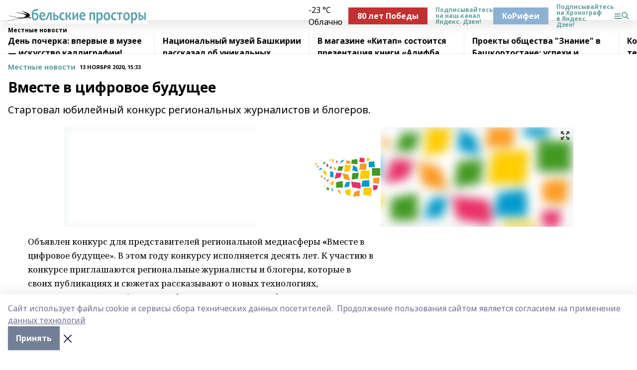

--- FILE ---
content_type: text/html; charset=utf-8
request_url: https://belprost.ru/news/novosti/2020-11-13/vmeste-v-tsifrovoe-buduschee-1308072
body_size: 33863
content:
<!doctype html>
<html data-n-head-ssr lang="ru" data-n-head="%7B%22lang%22:%7B%22ssr%22:%22ru%22%7D%7D">
  <head >
    <title>Вместе в цифровое будущее</title><meta data-n-head="ssr" data-hid="google" name="google" content="notranslate"><meta data-n-head="ssr" data-hid="charset" charset="utf-8"><meta data-n-head="ssr" name="viewport" content="width=1300"><meta data-n-head="ssr" data-hid="og:url" property="og:url" content="https://belprost.ru/news/novosti/2020-11-13/vmeste-v-tsifrovoe-buduschee-1308072"><meta data-n-head="ssr" data-hid="og:type" property="og:type" content="article"><meta data-n-head="ssr" name="yandex-verification" content="5eab310bfba74a2f"><meta data-n-head="ssr" name="zen-verification" content="eXkM1d5ok9zGztWjYP5pAcEwnvXllFT4mLWHZiypL279z9HaVGupRjH6Mxfr1zST"><meta data-n-head="ssr" name="google-site-verification" content="YQ1zrJ4TjsS-OFjr64P0Zj8TTXZXuNWCLrsElZcwjCA"><meta data-n-head="ssr" data-hid="og:title" property="og:title" content="Вместе в цифровое будущее"><meta data-n-head="ssr" data-hid="og:description" property="og:description" content="Стартовал юбилейный конкурс региональных журналистов и блогеров."><meta data-n-head="ssr" data-hid="description" name="description" content="Стартовал юбилейный конкурс региональных журналистов и блогеров."><meta data-n-head="ssr" data-hid="og:image" property="og:image" content="https://belprost.ru/attachments/5914839c5856d03092f8177ced7e45e274c1e69d/store/crop/0/0/1024/888/1024/888/0/583e16aff27b5655df6e33e995e0bb2a4d7376d9de047536622596859718/placeholder.png"><link data-n-head="ssr" rel="icon" href="https://api.bashinform.ru/attachments/f757a264671792a7b1a2a998152b5d4ec425b30e/store/254c95e4f82956fbd370e9a0c443d5adbec071232b818db8f621177f59d8/favicon.svg"><link data-n-head="ssr" rel="canonical" href="https://belprost.ru/news/novosti/2020-11-13/vmeste-v-tsifrovoe-buduschee-1308072"><link data-n-head="ssr" rel="preconnect" href="https://fonts.googleapis.com"><link data-n-head="ssr" rel="stylesheet" href="/fonts/noto-sans/index.css"><link data-n-head="ssr" rel="stylesheet" href="https://fonts.googleapis.com/css2?family=Noto+Serif:wght@400;700&amp;display=swap"><link data-n-head="ssr" rel="stylesheet" href="https://fonts.googleapis.com/css2?family=Inter:wght@400;600;700;900&amp;display=swap"><link data-n-head="ssr" rel="stylesheet" href="https://fonts.googleapis.com/css2?family=Montserrat:wght@400;700&amp;display=swap"><link data-n-head="ssr" rel="stylesheet" href="https://fonts.googleapis.com/css2?family=Pacifico&amp;display=swap"><style data-n-head="ssr">:root { --active-color: #5F9EA0; }</style><script data-n-head="ssr" src="https://yastatic.net/pcode/adfox/loader.js" crossorigin="anonymous"></script><script data-n-head="ssr" src="https://vk.com/js/api/openapi.js" async></script><script data-n-head="ssr" src="https://widget.sparrow.ru/js/embed.js" async></script><script data-n-head="ssr" src="//web.webpushs.com/js/push/c87482db1f8b41f808c3b0ff2a07d260_1.js" async></script><script data-n-head="ssr" type="application/ld+json">{
            "@context": "https://schema.org",
            "@type": "NewsArticle",
            "mainEntityOfPage": {
              "@type": "WebPage",
              "@id": "https://belprost.ru/news/novosti/2020-11-13/vmeste-v-tsifrovoe-buduschee-1308072"
            },
            "headline" : "Вместе в цифровое будущее",
            "image": [
              "https://belprost.ru/attachments/5914839c5856d03092f8177ced7e45e274c1e69d/store/crop/0/0/1024/888/1024/888/0/583e16aff27b5655df6e33e995e0bb2a4d7376d9de047536622596859718/placeholder.png"
            ],
            "datePublished": "2020-11-13T15:33:00.000+05:00",
            "author": [{"@type":"Person","name":"Розалия Вахитова"}],
            "publisher": {
              "@type": "Organization",
              "name": "Бельские просторы",
              "logo": {
                "@type": "ImageObject",
                "url": "https://api.bashinform.ru/attachments/95eb384505f2f5a2c44bf6564a4bf26fe9731b30/store/91394c0faccc653058e91cef0cadae2b38ff82a0b55ddaccafebac38f867/%D0%91%D0%B5%D0%B7+%D0%B8%D0%BC%D0%B5%D0%BD%D0%B8-18888888.png"
              }
            },
            "description": "Стартовал юбилейный конкурс региональных журналистов и блогеров."
          }</script><link rel="preload" href="/_nuxt/d4baa85.js" as="script"><link rel="preload" href="/_nuxt/622ad3e.js" as="script"><link rel="preload" href="/_nuxt/ee7430d.js" as="script"><link rel="preload" href="/_nuxt/bac9abf.js" as="script"><link rel="preload" href="/_nuxt/b3945eb.js" as="script"><link rel="preload" href="/_nuxt/1f4701a.js" as="script"><link rel="preload" href="/_nuxt/bb7a823.js" as="script"><link rel="preload" href="/_nuxt/61cd1ad.js" as="script"><link rel="preload" href="/_nuxt/3795d03.js" as="script"><link rel="preload" href="/_nuxt/9842943.js" as="script"><style data-vue-ssr-id="02097838:0 0211d3d2:0 7e56e4e3:0 78c231fa:0 2b202313:0 3ba5510c:0 7deb7420:0 7501b878:0 67a80222:0 01f9c408:0 f11faff8:0 01b9542b:0 74a8f3db:0 fd82e6f0:0 69552a97:0 2bc4b7f8:0 77d4baa4:0 6f94af7f:0 0a7c8cf7:0 67baf181:0 a473ccf0:0 3eb3f9ae:0 0684d134:0 7eba589d:0 6ec1390e:0 689e6882:0 44e53ad8:0 d15e8f64:0">.fade-enter,.fade-leave-to{opacity:0}.fade-enter-active,.fade-leave-active{transition:opacity .2s ease}.fade-up-enter-active,.fade-up-leave-active{transition:all .35s}.fade-up-enter,.fade-up-leave-to{opacity:0;transform:translateY(-20px)}.rubric-date{display:flex;align-items:flex-end;margin-bottom:1rem}.cm-rubric{font-weight:700;font-size:14px;margin-right:.5rem;color:var(--active-color)}.cm-date{font-size:11px;text-transform:uppercase;font-weight:700}.cm-story{font-weight:700;font-size:14px;margin-left:.5rem;margin-right:.5rem;color:var(--active-color)}.serif-text{font-family:Noto Serif,serif;line-height:1.65;font-size:17px}.bg-img{background-size:cover;background-position:50%;height:0;position:relative;background-color:#e2e2e2;padding-bottom:56%;>img{position:absolute;left:0;top:0;width:100%;height:100%;-o-object-fit:cover;object-fit:cover;-o-object-position:center;object-position:center}}.btn{--text-opacity:1;color:#fff;color:rgba(255,255,255,var(--text-opacity));text-align:center;padding-top:1.5rem;padding-bottom:1.5rem;font-weight:700;cursor:pointer;margin-top:2rem;border-radius:8px;font-size:20px;background:var(--active-color)}.checkbox{border-radius:.5rem;border-width:1px;margin-right:1.25rem;cursor:pointer;border-color:#e9e9eb;width:32px;height:32px}.checkbox.__active{background:var(--active-color) 50% no-repeat url([data-uri]);border-color:var(--active-color)}.h1{margin-top:1rem;margin-bottom:1.5rem;font-weight:700;line-height:1.07;font-size:32px}.all-matters{text-align:center;cursor:pointer;padding-top:1.5rem;padding-bottom:1.5rem;font-weight:700;margin-bottom:2rem;border-radius:8px;background:#f5f5f5;font-size:20px}.all-matters.__small{padding-top:.75rem;padding-bottom:.75rem;margin-top:1.5rem;font-size:14px;border-radius:4px}[data-desktop]{.rubric-date{margin-bottom:1.25rem}.h1{font-size:46px;margin-top:1.5rem;margin-bottom:1.5rem}section.cols{display:grid;margin-left:58px;grid-gap:16px;grid-template-columns:816px 42px 300px}section.list-cols{display:grid;grid-gap:40px;grid-template-columns:1fr 300px}.matter-grid{display:flex;flex-wrap:wrap;margin-right:-16px}.top-sticky{position:-webkit-sticky;position:sticky;top:48px}.top-sticky.local{top:56px}.top-sticky.ig{top:86px}.top-sticky-matter{position:-webkit-sticky;position:sticky;z-index:1;top:102px}.top-sticky-matter.local{top:110px}.top-sticky-matter.ig{top:140px}}.search-form{display:flex;border-bottom-width:1px;--border-opacity:1;border-color:#fff;border-color:rgba(255,255,255,var(--border-opacity));padding-bottom:.75rem;justify-content:space-between;align-items:center;--text-opacity:1;color:#fff;color:rgba(255,255,255,var(--text-opacity));.reset{cursor:pointer;opacity:.5;display:block}input{background-color:transparent;border-style:none;--text-opacity:1;color:#fff;color:rgba(255,255,255,var(--text-opacity));outline:2px solid transparent;outline-offset:2px;width:66.666667%;font-size:20px}input::-moz-placeholder{color:hsla(0,0%,100%,.18824)}input:-ms-input-placeholder{color:hsla(0,0%,100%,.18824)}input::placeholder{color:hsla(0,0%,100%,.18824)}}[data-desktop] .search-form{width:820px;button{border-radius:.25rem;font-weight:700;padding:.5rem 1.5rem;cursor:pointer;--text-opacity:1;color:#fff;color:rgba(255,255,255,var(--text-opacity));font-size:22px;background:var(--active-color)}input{font-size:28px}.reset{margin-right:2rem;margin-left:auto}}html.locked{overflow:hidden}html{body{letter-spacing:-.03em;font-family:Noto Sans,sans-serif;line-height:1.19;font-size:14px}ol,ul{margin-left:2rem;margin-bottom:1rem;li{margin-bottom:.5rem}}ol{list-style-type:decimal}ul{list-style-type:disc}a{cursor:pointer;color:inherit}iframe,img,object,video{max-width:100%}}.container{padding-left:16px;padding-right:16px}[data-desktop]{min-width:1250px;.container{margin-left:auto;margin-right:auto;padding-left:0;padding-right:0;width:1250px}}
/*! normalize.css v8.0.1 | MIT License | github.com/necolas/normalize.css */html{line-height:1.15;-webkit-text-size-adjust:100%}body{margin:0}main{display:block}h1{font-size:2em;margin:.67em 0}hr{box-sizing:content-box;height:0;overflow:visible}pre{font-family:monospace,monospace;font-size:1em}a{background-color:transparent}abbr[title]{border-bottom:none;text-decoration:underline;-webkit-text-decoration:underline dotted;text-decoration:underline dotted}b,strong{font-weight:bolder}code,kbd,samp{font-family:monospace,monospace;font-size:1em}small{font-size:80%}sub,sup{font-size:75%;line-height:0;position:relative;vertical-align:baseline}sub{bottom:-.25em}sup{top:-.5em}img{border-style:none}button,input,optgroup,select,textarea{font-family:inherit;font-size:100%;line-height:1.15;margin:0}button,input{overflow:visible}button,select{text-transform:none}[type=button],[type=reset],[type=submit],button{-webkit-appearance:button}[type=button]::-moz-focus-inner,[type=reset]::-moz-focus-inner,[type=submit]::-moz-focus-inner,button::-moz-focus-inner{border-style:none;padding:0}[type=button]:-moz-focusring,[type=reset]:-moz-focusring,[type=submit]:-moz-focusring,button:-moz-focusring{outline:1px dotted ButtonText}fieldset{padding:.35em .75em .625em}legend{box-sizing:border-box;color:inherit;display:table;max-width:100%;padding:0;white-space:normal}progress{vertical-align:baseline}textarea{overflow:auto}[type=checkbox],[type=radio]{box-sizing:border-box;padding:0}[type=number]::-webkit-inner-spin-button,[type=number]::-webkit-outer-spin-button{height:auto}[type=search]{-webkit-appearance:textfield;outline-offset:-2px}[type=search]::-webkit-search-decoration{-webkit-appearance:none}::-webkit-file-upload-button{-webkit-appearance:button;font:inherit}details{display:block}summary{display:list-item}[hidden],template{display:none}blockquote,dd,dl,figure,h1,h2,h3,h4,h5,h6,hr,p,pre{margin:0}button{background-color:transparent;background-image:none}button:focus{outline:1px dotted;outline:5px auto -webkit-focus-ring-color}fieldset,ol,ul{margin:0;padding:0}ol,ul{list-style:none}html{font-family:Noto Sans,sans-serif;line-height:1.5}*,:after,:before{box-sizing:border-box;border:0 solid #e2e8f0}hr{border-top-width:1px}img{border-style:solid}textarea{resize:vertical}input::-moz-placeholder,textarea::-moz-placeholder{color:#a0aec0}input:-ms-input-placeholder,textarea:-ms-input-placeholder{color:#a0aec0}input::placeholder,textarea::placeholder{color:#a0aec0}[role=button],button{cursor:pointer}table{border-collapse:collapse}h1,h2,h3,h4,h5,h6{font-size:inherit;font-weight:inherit}a{color:inherit;text-decoration:inherit}button,input,optgroup,select,textarea{padding:0;line-height:inherit;color:inherit}code,kbd,pre,samp{font-family:Menlo,Monaco,Consolas,"Liberation Mono","Courier New",monospace}audio,canvas,embed,iframe,img,object,svg,video{display:block;vertical-align:middle}img,video{max-width:100%;height:auto}.appearance-none{-webkit-appearance:none;-moz-appearance:none;appearance:none}.bg-transparent{background-color:transparent}.bg-black{--bg-opacity:1;background-color:#000;background-color:rgba(0,0,0,var(--bg-opacity))}.bg-white{--bg-opacity:1;background-color:#fff;background-color:rgba(255,255,255,var(--bg-opacity))}.bg-gray-200{--bg-opacity:1;background-color:#edf2f7;background-color:rgba(237,242,247,var(--bg-opacity))}.bg-center{background-position:50%}.bg-top{background-position:top}.bg-no-repeat{background-repeat:no-repeat}.bg-cover{background-size:cover}.bg-contain{background-size:contain}.border-collapse{border-collapse:collapse}.border-black{--border-opacity:1;border-color:#000;border-color:rgba(0,0,0,var(--border-opacity))}.border-blue-400{--border-opacity:1;border-color:#63b3ed;border-color:rgba(99,179,237,var(--border-opacity))}.rounded{border-radius:.25rem}.rounded-lg{border-radius:.5rem}.rounded-full{border-radius:9999px}.border-none{border-style:none}.border-2{border-width:2px}.border-4{border-width:4px}.border{border-width:1px}.border-t-0{border-top-width:0}.border-t{border-top-width:1px}.border-b{border-bottom-width:1px}.cursor-pointer{cursor:pointer}.block{display:block}.inline-block{display:inline-block}.flex{display:flex}.table{display:table}.grid{display:grid}.hidden{display:none}.flex-col{flex-direction:column}.flex-wrap{flex-wrap:wrap}.flex-no-wrap{flex-wrap:nowrap}.items-center{align-items:center}.justify-center{justify-content:center}.justify-between{justify-content:space-between}.flex-grow-0{flex-grow:0}.flex-shrink-0{flex-shrink:0}.order-first{order:-9999}.order-last{order:9999}.font-sans{font-family:Noto Sans,sans-serif}.font-serif{font-family:Noto Serif,serif}.font-medium{font-weight:500}.font-semibold{font-weight:600}.font-bold{font-weight:700}.h-3{height:.75rem}.h-6{height:1.5rem}.h-12{height:3rem}.h-auto{height:auto}.h-full{height:100%}.text-xs{font-size:11px}.text-sm{font-size:12px}.text-base{font-size:14px}.text-lg{font-size:16px}.text-xl{font-size:18px}.text-2xl{font-size:21px}.text-3xl{font-size:30px}.text-4xl{font-size:46px}.leading-6{line-height:1.5rem}.leading-none{line-height:1}.leading-tight{line-height:1.07}.leading-snug{line-height:1.125}.m-0{margin:0}.my-0{margin-top:0;margin-bottom:0}.mx-0{margin-left:0;margin-right:0}.mx-1{margin-left:.25rem;margin-right:.25rem}.mx-2{margin-left:.5rem;margin-right:.5rem}.my-4{margin-top:1rem;margin-bottom:1rem}.mx-4{margin-left:1rem;margin-right:1rem}.my-5{margin-top:1.25rem;margin-bottom:1.25rem}.mx-5{margin-left:1.25rem;margin-right:1.25rem}.my-6{margin-top:1.5rem;margin-bottom:1.5rem}.my-8{margin-top:2rem;margin-bottom:2rem}.mx-auto{margin-left:auto;margin-right:auto}.-mx-3{margin-left:-.75rem;margin-right:-.75rem}.-my-4{margin-top:-1rem;margin-bottom:-1rem}.mt-0{margin-top:0}.mr-0{margin-right:0}.mb-0{margin-bottom:0}.ml-0{margin-left:0}.mt-1{margin-top:.25rem}.mr-1{margin-right:.25rem}.mb-1{margin-bottom:.25rem}.ml-1{margin-left:.25rem}.mt-2{margin-top:.5rem}.mr-2{margin-right:.5rem}.mb-2{margin-bottom:.5rem}.ml-2{margin-left:.5rem}.mt-3{margin-top:.75rem}.mr-3{margin-right:.75rem}.mb-3{margin-bottom:.75rem}.mt-4{margin-top:1rem}.mr-4{margin-right:1rem}.mb-4{margin-bottom:1rem}.ml-4{margin-left:1rem}.mt-5{margin-top:1.25rem}.mr-5{margin-right:1.25rem}.mb-5{margin-bottom:1.25rem}.mt-6{margin-top:1.5rem}.mr-6{margin-right:1.5rem}.mb-6{margin-bottom:1.5rem}.mt-8{margin-top:2rem}.mr-8{margin-right:2rem}.mb-8{margin-bottom:2rem}.ml-8{margin-left:2rem}.mt-10{margin-top:2.5rem}.ml-10{margin-left:2.5rem}.mt-12{margin-top:3rem}.mb-12{margin-bottom:3rem}.mt-16{margin-top:4rem}.mb-16{margin-bottom:4rem}.mr-20{margin-right:5rem}.mr-auto{margin-right:auto}.ml-auto{margin-left:auto}.mt-px{margin-top:1px}.-mt-2{margin-top:-.5rem}.max-w-none{max-width:none}.max-w-full{max-width:100%}.object-contain{-o-object-fit:contain;object-fit:contain}.object-cover{-o-object-fit:cover;object-fit:cover}.object-center{-o-object-position:center;object-position:center}.opacity-0{opacity:0}.opacity-50{opacity:.5}.outline-none{outline:2px solid transparent;outline-offset:2px}.overflow-auto{overflow:auto}.overflow-hidden{overflow:hidden}.overflow-visible{overflow:visible}.p-0{padding:0}.p-2{padding:.5rem}.p-3{padding:.75rem}.p-4{padding:1rem}.p-8{padding:2rem}.px-0{padding-left:0;padding-right:0}.py-1{padding-top:.25rem;padding-bottom:.25rem}.px-1{padding-left:.25rem;padding-right:.25rem}.py-2{padding-top:.5rem;padding-bottom:.5rem}.px-2{padding-left:.5rem;padding-right:.5rem}.py-3{padding-top:.75rem;padding-bottom:.75rem}.px-3{padding-left:.75rem;padding-right:.75rem}.py-4{padding-top:1rem;padding-bottom:1rem}.px-4{padding-left:1rem;padding-right:1rem}.px-5{padding-left:1.25rem;padding-right:1.25rem}.px-6{padding-left:1.5rem;padding-right:1.5rem}.py-8{padding-top:2rem;padding-bottom:2rem}.py-10{padding-top:2.5rem;padding-bottom:2.5rem}.pt-0{padding-top:0}.pr-0{padding-right:0}.pb-0{padding-bottom:0}.pt-1{padding-top:.25rem}.pt-2{padding-top:.5rem}.pb-2{padding-bottom:.5rem}.pl-2{padding-left:.5rem}.pt-3{padding-top:.75rem}.pb-3{padding-bottom:.75rem}.pt-4{padding-top:1rem}.pr-4{padding-right:1rem}.pb-4{padding-bottom:1rem}.pl-4{padding-left:1rem}.pt-5{padding-top:1.25rem}.pr-5{padding-right:1.25rem}.pb-5{padding-bottom:1.25rem}.pl-5{padding-left:1.25rem}.pt-6{padding-top:1.5rem}.pb-6{padding-bottom:1.5rem}.pl-6{padding-left:1.5rem}.pt-8{padding-top:2rem}.pb-8{padding-bottom:2rem}.pr-10{padding-right:2.5rem}.pb-12{padding-bottom:3rem}.pl-12{padding-left:3rem}.pb-16{padding-bottom:4rem}.pointer-events-none{pointer-events:none}.fixed{position:fixed}.absolute{position:absolute}.relative{position:relative}.sticky{position:-webkit-sticky;position:sticky}.top-0{top:0}.right-0{right:0}.bottom-0{bottom:0}.left-0{left:0}.left-auto{left:auto}.shadow{box-shadow:0 1px 3px 0 rgba(0,0,0,.1),0 1px 2px 0 rgba(0,0,0,.06)}.shadow-none{box-shadow:none}.text-center{text-align:center}.text-right{text-align:right}.text-transparent{color:transparent}.text-black{--text-opacity:1;color:#000;color:rgba(0,0,0,var(--text-opacity))}.text-white{--text-opacity:1;color:#fff;color:rgba(255,255,255,var(--text-opacity))}.text-gray-600{--text-opacity:1;color:#718096;color:rgba(113,128,150,var(--text-opacity))}.text-gray-700{--text-opacity:1;color:#4a5568;color:rgba(74,85,104,var(--text-opacity))}.uppercase{text-transform:uppercase}.underline{text-decoration:underline}.tracking-tight{letter-spacing:-.05em}.select-none{-webkit-user-select:none;-moz-user-select:none;-ms-user-select:none;user-select:none}.select-all{-webkit-user-select:all;-moz-user-select:all;-ms-user-select:all;user-select:all}.visible{visibility:visible}.invisible{visibility:hidden}.whitespace-no-wrap{white-space:nowrap}.w-3{width:.75rem}.w-auto{width:auto}.w-1\/3{width:33.333333%}.w-full{width:100%}.z-20{z-index:20}.z-50{z-index:50}.gap-1{grid-gap:.25rem;gap:.25rem}.gap-2{grid-gap:.5rem;gap:.5rem}.gap-3{grid-gap:.75rem;gap:.75rem}.gap-4{grid-gap:1rem;gap:1rem}.gap-5{grid-gap:1.25rem;gap:1.25rem}.gap-6{grid-gap:1.5rem;gap:1.5rem}.gap-8{grid-gap:2rem;gap:2rem}.gap-10{grid-gap:2.5rem;gap:2.5rem}.grid-cols-1{grid-template-columns:repeat(1,minmax(0,1fr))}.grid-cols-2{grid-template-columns:repeat(2,minmax(0,1fr))}.grid-cols-3{grid-template-columns:repeat(3,minmax(0,1fr))}.grid-cols-4{grid-template-columns:repeat(4,minmax(0,1fr))}.grid-cols-5{grid-template-columns:repeat(5,minmax(0,1fr))}.transform{--transform-translate-x:0;--transform-translate-y:0;--transform-rotate:0;--transform-skew-x:0;--transform-skew-y:0;--transform-scale-x:1;--transform-scale-y:1;transform:translateX(var(--transform-translate-x)) translateY(var(--transform-translate-y)) rotate(var(--transform-rotate)) skewX(var(--transform-skew-x)) skewY(var(--transform-skew-y)) scaleX(var(--transform-scale-x)) scaleY(var(--transform-scale-y))}.transition-all{transition-property:all}.transition{transition-property:background-color,border-color,color,fill,stroke,opacity,box-shadow,transform}@-webkit-keyframes spin{to{transform:rotate(1turn)}}@keyframes spin{to{transform:rotate(1turn)}}@-webkit-keyframes ping{75%,to{transform:scale(2);opacity:0}}@keyframes ping{75%,to{transform:scale(2);opacity:0}}@-webkit-keyframes pulse{50%{opacity:.5}}@keyframes pulse{50%{opacity:.5}}@-webkit-keyframes bounce{0%,to{transform:translateY(-25%);-webkit-animation-timing-function:cubic-bezier(.8,0,1,1);animation-timing-function:cubic-bezier(.8,0,1,1)}50%{transform:none;-webkit-animation-timing-function:cubic-bezier(0,0,.2,1);animation-timing-function:cubic-bezier(0,0,.2,1)}}@keyframes bounce{0%,to{transform:translateY(-25%);-webkit-animation-timing-function:cubic-bezier(.8,0,1,1);animation-timing-function:cubic-bezier(.8,0,1,1)}50%{transform:none;-webkit-animation-timing-function:cubic-bezier(0,0,.2,1);animation-timing-function:cubic-bezier(0,0,.2,1)}}
.nuxt-progress{position:fixed;top:0;left:0;right:0;height:2px;width:0;opacity:1;transition:width .1s,opacity .4s;background-color:var(--active-color);z-index:999999}.nuxt-progress.nuxt-progress-notransition{transition:none}.nuxt-progress-failed{background-color:red}
.page_1iNBq{position:relative;min-height:65vh}[data-desktop]{.topBanner_Im5IM{margin-left:auto;margin-right:auto;width:1256px}}
.bnr_2VvRX{margin-left:auto;margin-right:auto;width:300px}.bnr_2VvRX:not(:empty){margin-bottom:1rem}.bnrContainer_1ho9N.mb-0 .bnr_2VvRX{margin-bottom:0}[data-desktop]{.bnr_2VvRX{width:auto;margin-left:0;margin-right:0}}
.topline-container[data-v-7682f57c]{position:-webkit-sticky;position:sticky;top:0;z-index:10}.bottom-menu[data-v-7682f57c]{--bg-opacity:1;background-color:#fff;background-color:rgba(255,255,255,var(--bg-opacity));height:45px;box-shadow:0 15px 20px rgba(0,0,0,.08)}.bottom-menu.__dark[data-v-7682f57c]{--bg-opacity:1;background-color:#000;background-color:rgba(0,0,0,var(--bg-opacity));.bottom-menu-link{--text-opacity:1;color:#fff;color:rgba(255,255,255,var(--text-opacity))}.bottom-menu-link:hover{color:var(--active-color)}}.bottom-menu-links[data-v-7682f57c]{display:flex;overflow:auto;grid-gap:1rem;gap:1rem;padding-top:1rem;padding-bottom:1rem;scrollbar-width:none}.bottom-menu-links[data-v-7682f57c]::-webkit-scrollbar{display:none}.bottom-menu-link[data-v-7682f57c]{white-space:nowrap;font-weight:700}.bottom-menu-link[data-v-7682f57c]:hover{color:var(--active-color)}
.topline_KUXuM{--bg-opacity:1;background-color:#fff;background-color:rgba(255,255,255,var(--bg-opacity));padding-top:.5rem;padding-bottom:.5rem;position:relative;box-shadow:0 15px 20px rgba(0,0,0,.08);height:40px;z-index:1}.topline_KUXuM.__dark_3HDH5{--bg-opacity:1;background-color:#000;background-color:rgba(0,0,0,var(--bg-opacity))}[data-desktop]{.topline_KUXuM{height:50px}}
.container_3LUUG{display:flex;align-items:center;justify-content:space-between}.container_3LUUG.__dark_AMgBk{.logo_1geVj{--text-opacity:1;color:#fff;color:rgba(255,255,255,var(--text-opacity))}.menu-trigger_2_P72{--bg-opacity:1;background-color:#fff;background-color:rgba(255,255,255,var(--bg-opacity))}.lang_107ai,.topline-item_1BCyx{--text-opacity:1;color:#fff;color:rgba(255,255,255,var(--text-opacity))}.lang_107ai{background-image:url([data-uri])}}.lang_107ai{margin-left:auto;margin-right:1.25rem;padding-right:1rem;padding-left:.5rem;cursor:pointer;display:flex;align-items:center;font-weight:700;-webkit-appearance:none;-moz-appearance:none;appearance:none;outline:2px solid transparent;outline-offset:2px;text-transform:uppercase;background:no-repeat url([data-uri]) calc(100% - 3px) 50%}.logo-img_9ttWw{max-height:30px}.logo-text_Gwlnp{white-space:nowrap;font-family:Pacifico,serif;font-size:24px;line-height:.9;color:var(--active-color)}.menu-trigger_2_P72{cursor:pointer;width:30px;height:24px;background:var(--active-color);-webkit-mask:no-repeat url(/_nuxt/img/menu.cffb7c4.svg) center;mask:no-repeat url(/_nuxt/img/menu.cffb7c4.svg) center}.menu-trigger_2_P72.__cross_3NUSb{-webkit-mask-image:url([data-uri]);mask-image:url([data-uri])}.topline-item_1BCyx{font-weight:700;line-height:1;margin-right:16px}.topline-item_1BCyx,.topline-item_1BCyx.blue_1SDgs,.topline-item_1BCyx.red_1EmKm{--text-opacity:1;color:#fff;color:rgba(255,255,255,var(--text-opacity))}.topline-item_1BCyx.blue_1SDgs,.topline-item_1BCyx.red_1EmKm{padding:9px 18px;background:#8bb1d4}.topline-item_1BCyx.red_1EmKm{background:#c23030}.topline-item_1BCyx.default_3xuLv{font-size:12px;color:var(--active-color);max-width:100px}[data-desktop]{.logo-img_9ttWw{max-height:40px}.logo-text_Gwlnp{position:relative;top:-3px;font-size:36px}.slogan-desktop_2LraR{font-size:11px;margin-left:2.5rem;font-weight:700;text-transform:uppercase;color:#5e6a70}.lang_107ai{margin-left:0}}
.weather[data-v-f75b9a02]{display:flex;align-items:center;.icon{border-radius:9999px;margin-right:.5rem;background:var(--active-color) no-repeat 50%/11px;width:18px;height:18px}.clear{background-image:url(/_nuxt/img/clear.504a39c.svg)}.clouds{background-image:url(/_nuxt/img/clouds.35bb1b1.svg)}.few_clouds{background-image:url(/_nuxt/img/few_clouds.849e8ce.svg)}.rain{background-image:url(/_nuxt/img/rain.fa221cc.svg)}.snow{background-image:url(/_nuxt/img/snow.3971728.svg)}.thunderstorm_w_rain{background-image:url(/_nuxt/img/thunderstorm_w_rain.f4f5bf2.svg)}.thunderstorm{background-image:url(/_nuxt/img/thunderstorm.bbf00c1.svg)}.text{font-size:12px;font-weight:700;line-height:1;color:rgba(0,0,0,.9)}}.__dark.weather .text[data-v-f75b9a02]{--text-opacity:1;color:#fff;color:rgba(255,255,255,var(--text-opacity))}
.block_35WEi{position:-webkit-sticky;position:sticky;left:0;width:100%;padding-top:.75rem;padding-bottom:.75rem;--bg-opacity:1;background-color:#fff;background-color:rgba(255,255,255,var(--bg-opacity));--text-opacity:1;color:#000;color:rgba(0,0,0,var(--text-opacity));height:68px;z-index:8;border-bottom:1px solid rgba(0,0,0,.08235)}.block_35WEi.invisible_3bwn4{visibility:hidden}.block_35WEi.local_2u9p8,.block_35WEi.local_ext_2mSQw{top:40px}.block_35WEi.local_2u9p8.has_bottom_items_u0rcZ,.block_35WEi.local_ext_2mSQw.has_bottom_items_u0rcZ{top:85px}.block_35WEi.ig_3ld7e{top:50px}.block_35WEi.ig_3ld7e.has_bottom_items_u0rcZ{top:95px}.block_35WEi.bi_3BhQ1,.block_35WEi.bi_ext_1Yp6j{top:49px}.block_35WEi.bi_3BhQ1.has_bottom_items_u0rcZ,.block_35WEi.bi_ext_1Yp6j.has_bottom_items_u0rcZ{top:94px}.block_35WEi.red_wPGsU{background:#fdf3f3;.blockTitle_1BF2P{color:#d65a47}}.block_35WEi.blue_2AJX7{background:#e6ecf2;.blockTitle_1BF2P{color:#8bb1d4}}.block_35WEi{.loading_1RKbb{height:1.5rem;margin:0 auto}}.blockTitle_1BF2P{font-weight:700;font-size:12px;margin-bottom:.25rem;display:inline-block;overflow:hidden;max-height:1.2em;display:-webkit-box;-webkit-line-clamp:1;-webkit-box-orient:vertical;text-overflow:ellipsis}.items_2XU71{display:flex;overflow:auto;margin-left:-16px;margin-right:-16px;padding-left:16px;padding-right:16px}.items_2XU71::-webkit-scrollbar{display:none}.item_KFfAv{flex-shrink:0;flex-grow:0;padding-right:1rem;margin-right:1rem;font-weight:700;overflow:hidden;width:295px;max-height:2.4em;border-right:1px solid rgba(0,0,0,.08235);display:-webkit-box;-webkit-line-clamp:2;-webkit-box-orient:vertical;text-overflow:ellipsis}.item_KFfAv:hover{opacity:.75}[data-desktop]{.block_35WEi{height:54px}.block_35WEi.local_2u9p8,.block_35WEi.local_ext_2mSQw{top:50px}.block_35WEi.local_2u9p8.has_bottom_items_u0rcZ,.block_35WEi.local_ext_2mSQw.has_bottom_items_u0rcZ{top:95px}.block_35WEi.ig_3ld7e{top:80px}.block_35WEi.ig_3ld7e.has_bottom_items_u0rcZ{top:125px}.block_35WEi.bi_3BhQ1,.block_35WEi.bi_ext_1Yp6j{top:42px}.block_35WEi.bi_3BhQ1.has_bottom_items_u0rcZ,.block_35WEi.bi_ext_1Yp6j.has_bottom_items_u0rcZ{top:87px}.block_35WEi.image_3yONs{.prev_1cQoq{background-image:url([data-uri])}.next_827zB{background-image:url([data-uri])}}.wrapper_TrcU4{display:grid;grid-template-columns:240px calc(100% - 320px)}.next_827zB,.prev_1cQoq{position:absolute;cursor:pointer;width:24px;height:24px;top:4px;left:210px;background:url([data-uri])}.next_827zB{left:auto;right:15px;background:url([data-uri])}.blockTitle_1BF2P{font-size:18px;padding-right:2.5rem;margin-right:0;max-height:2.4em;-webkit-line-clamp:2}.items_2XU71{margin-left:0;padding-left:0;-ms-scroll-snap-type:x mandatory;scroll-snap-type:x mandatory;scroll-behavior:smooth;scrollbar-width:none}.item_KFfAv,.items_2XU71{margin-right:0;padding-right:0}.item_KFfAv{padding-left:1.25rem;scroll-snap-align:start;width:310px;border-left:1px solid rgba(0,0,0,.08235);border-right:none}}
@-webkit-keyframes rotate-data-v-8cdd8c10{0%{transform:rotate(0)}to{transform:rotate(1turn)}}@keyframes rotate-data-v-8cdd8c10{0%{transform:rotate(0)}to{transform:rotate(1turn)}}.component[data-v-8cdd8c10]{height:3rem;margin-top:1.5rem;margin-bottom:1.5rem;display:flex;justify-content:center;align-items:center;span{height:100%;width:4rem;background:no-repeat url(/_nuxt/img/loading.dd38236.svg) 50%/contain;-webkit-animation:rotate-data-v-8cdd8c10 .8s infinite;animation:rotate-data-v-8cdd8c10 .8s infinite}}
.promo_ZrQsB{text-align:center;display:block;--text-opacity:1;color:#fff;color:rgba(255,255,255,var(--text-opacity));font-weight:500;font-size:16px;line-height:1;position:relative;z-index:1;background:#d65a47;padding:6px 20px}[data-desktop]{.promo_ZrQsB{margin-left:auto;margin-right:auto;font-size:18px;padding:12px 40px}}
.feedTriggerMobile_1uP3h{text-align:center;width:100%;left:0;bottom:0;padding:1rem;color:#000;color:rgba(0,0,0,var(--text-opacity));background:#e7e7e7;filter:drop-shadow(0 -10px 30px rgba(0,0,0,.4))}.feedTriggerMobile_1uP3h,[data-desktop] .feedTriggerDesktop_eR1zC{position:fixed;font-weight:700;--text-opacity:1;z-index:8}[data-desktop] .feedTriggerDesktop_eR1zC{color:#fff;color:rgba(255,255,255,var(--text-opacity));cursor:pointer;padding:1rem 1rem 1rem 1.5rem;display:flex;align-items:center;justify-content:space-between;width:auto;font-size:28px;right:20px;bottom:20px;line-height:.85;background:var(--active-color);.new_36fkO{--bg-opacity:1;background-color:#fff;background-color:rgba(255,255,255,var(--bg-opacity));font-size:18px;padding:.25rem .5rem;margin-left:1rem;color:var(--active-color)}}
.noindex_1PbKm{display:block}.rubricDate_XPC5P{display:flex;margin-bottom:1rem;align-items:center;flex-wrap:wrap;grid-row-gap:.5rem;row-gap:.5rem}[data-desktop]{.rubricDate_XPC5P{margin-left:58px}.noindex_1PbKm,.pollContainer_25rgc{margin-left:40px}.noindex_1PbKm{width:700px}}
.h1_fQcc_{margin-top:0;margin-bottom:1rem;font-size:28px}.bigLead_37UJd{margin-bottom:1.25rem;font-size:20px}[data-desktop]{.h1_fQcc_{margin-bottom:1.25rem;margin-top:0;font-size:40px}.bigLead_37UJd{font-size:21px;margin-bottom:2rem}.smallLead_3mYo6{font-size:21px;font-weight:500}.leadImg_n0Xok{display:grid;grid-gap:2rem;gap:2rem;margin-bottom:2rem;grid-template-columns:repeat(2,minmax(0,1fr));margin-left:40px;width:700px}}
.partner[data-v-73e20f19]{margin-top:1rem;margin-bottom:1rem;color:rgba(0,0,0,.31373)}
.blurImgContainer_3_532{position:relative;overflow:hidden;--bg-opacity:1;background-color:#edf2f7;background-color:rgba(237,242,247,var(--bg-opacity));background-position:50%;background-repeat:no-repeat;display:flex;align-items:center;justify-content:center;aspect-ratio:16/9;background-image:url(/img/loading.svg)}.blurImgBlur_2fI8T{background-position:50%;background-size:cover;filter:blur(10px)}.blurImgBlur_2fI8T,.blurImgImg_ZaMSE{position:absolute;left:0;top:0;width:100%;height:100%}.blurImgImg_ZaMSE{-o-object-fit:contain;object-fit:contain;-o-object-position:center;object-position:center}.play_hPlPQ{background-size:contain;background-position:50%;background-repeat:no-repeat;position:relative;z-index:1;width:18%;min-width:30px;max-width:80px;aspect-ratio:1/1;background-image:url([data-uri])}[data-desktop]{.play_hPlPQ{min-width:35px}}
.fs-icon[data-v-2dcb0dcc]{position:absolute;cursor:pointer;right:0;top:0;transition-property:background-color,border-color,color,fill,stroke,opacity,box-shadow,transform;transition-duration:.3s;width:25px;height:25px;background:url(/_nuxt/img/fs.32f317e.svg) 0 100% no-repeat}
.photoText_slx0c{padding-top:.25rem;font-family:Noto Serif,serif;font-size:13px;a{color:var(--active-color)}}.author_1ZcJr{color:rgba(0,0,0,.50196);span{margin-right:.25rem}}[data-desktop]{.photoText_slx0c{padding-top:.75rem;font-size:12px;line-height:1}.author_1ZcJr{font-size:11px}}.photoText_slx0c.textWhite_m9vxt{--text-opacity:1;color:#fff;color:rgba(255,255,255,var(--text-opacity));.author_1ZcJr{--text-opacity:1;color:#fff;color:rgba(255,255,255,var(--text-opacity))}}
.block_1h4f8{margin-bottom:1.5rem}[data-desktop] .block_1h4f8{margin-bottom:2rem}
.paragraph[data-v-7a4bd814]{a{color:var(--active-color)}p{margin-bottom:1.5rem}ol,ul{margin-left:2rem;margin-bottom:1rem;li{margin-bottom:.5rem}}ol{list-style-type:decimal}ul{list-style-type:disc}.question{font-weight:700;font-size:21px;line-height:1.43}.answer:before,.question:before{content:"— "}h2,h3,h4{font-weight:700;margin-bottom:1.5rem;line-height:1.07;font-family:Noto Sans,sans-serif}h2{font-size:30px}h3{font-size:21px}h4{font-size:18px}blockquote{padding-top:1rem;padding-bottom:1rem;margin-bottom:1rem;font-weight:700;font-family:Noto Sans,sans-serif;border-top:6px solid var(--active-color);border-bottom:6px solid var(--active-color);font-size:19px;line-height:1.15}.table-wrapper{overflow:auto}table{border-collapse:collapse;margin-top:1rem;margin-bottom:1rem;min-width:100%;td{padding:.75rem .5rem;border-width:1px}p{margin:0}}}
.readus_3o8ag{margin-bottom:1.5rem;font-weight:700;font-size:16px}.subscribeButton_2yILe{font-weight:700;--text-opacity:1;color:#fff;color:rgba(255,255,255,var(--text-opacity));text-align:center;letter-spacing:-.05em;background:var(--active-color);padding:0 8px 3px;border-radius:11px;font-size:15px;width:140px}.rTitle_ae5sX{margin-bottom:1rem;font-family:Noto Sans,sans-serif;font-weight:700;color:#202022;font-size:20px;font-style:normal;line-height:normal}.items_1vOtx{display:flex;flex-wrap:wrap;grid-gap:.75rem;gap:.75rem;max-width:360px}.items_1vOtx.regional_OHiaP{.socialIcon_1xwkP{width:calc(33% - 10px)}.socialIcon_1xwkP:first-child,.socialIcon_1xwkP:nth-child(2){width:calc(50% - 10px)}}.socialIcon_1xwkP{margin-bottom:.5rem;background-size:contain;background-repeat:no-repeat;flex-shrink:0;width:calc(50% - 10px);background-position:0;height:30px}.vkIcon_1J2rG{background-image:url(/_nuxt/img/vk.07bf3d5.svg)}.vkShortIcon_1XRTC{background-image:url(/_nuxt/img/vk-short.1e19426.svg)}.tgIcon_3Y6iI{background-image:url(/_nuxt/img/tg.bfb93b5.svg)}.zenIcon_1Vpt0{background-image:url(/_nuxt/img/zen.1c41c49.svg)}.okIcon_3Q4dv{background-image:url(/_nuxt/img/ok.de8d66c.svg)}.okShortIcon_12fSg{background-image:url(/_nuxt/img/ok-short.e0e3723.svg)}.maxIcon_3MreL{background-image:url(/_nuxt/img/max.da7c1ef.png)}[data-desktop]{.readus_3o8ag{margin-left:2.5rem}.items_1vOtx{flex-wrap:nowrap;max-width:none;align-items:center}.subscribeButton_2yILe{text-align:center;font-weight:700;width:auto;padding:4px 7px 7px;font-size:25px}.socialIcon_1xwkP{height:45px}.vkIcon_1J2rG{width:197px!important}.vkShortIcon_1XRTC{width:90px!important}.tgIcon_3Y6iI{width:160px!important}.zenIcon_1Vpt0{width:110px!important}.okIcon_3Q4dv{width:256px!important}.okShortIcon_12fSg{width:90px!important}.maxIcon_3MreL{width:110px!important}}
.socials_3qx1G{margin-bottom:1.5rem}.socials_3qx1G.__black a{--border-opacity:1;border-color:#000;border-color:rgba(0,0,0,var(--border-opacity))}.socials_3qx1G.__border-white_1pZ66 .items_JTU4t a{--border-opacity:1;border-color:#fff;border-color:rgba(255,255,255,var(--border-opacity))}.socials_3qx1G{a{display:block;background-position:50%;background-repeat:no-repeat;cursor:pointer;width:20%;border:.5px solid #e2e2e2;border-right-width:0;height:42px}a:last-child{border-right-width:1px}}.items_JTU4t{display:flex}.vk_3jS8H{background-image:url(/_nuxt/img/vk.a3fc87d.svg)}.ok_3Znis{background-image:url(/_nuxt/img/ok.480e53f.svg)}.wa_32a2a{background-image:url(/_nuxt/img/wa.f2f254d.svg)}.tg_1vndD{background-image:url([data-uri])}.print_3gkIT{background-image:url(/_nuxt/img/print.f5ef7f3.svg)}.max_sqBYC{background-image:url([data-uri])}[data-desktop]{.socials_3qx1G{margin-bottom:0;width:42px}.socials_3qx1G.__sticky{position:-webkit-sticky;position:sticky;top:102px}.socials_3qx1G.__sticky.local_3XMUZ{top:110px}.socials_3qx1G.__sticky.ig_zkzMn{top:140px}.socials_3qx1G{a{width:auto;border-width:1px;border-bottom-width:0}a:last-child{border-bottom-width:1px}}.items_JTU4t{display:block}}.socials_3qx1G.__dark_1QzU6{a{border-color:#373737}.vk_3jS8H{background-image:url(/_nuxt/img/vk-white.dc41d20.svg)}.ok_3Znis{background-image:url(/_nuxt/img/ok-white.c2036d3.svg)}.wa_32a2a{background-image:url(/_nuxt/img/wa-white.e567518.svg)}.tg_1vndD{background-image:url([data-uri])}.print_3gkIT{background-image:url(/_nuxt/img/print-white.f6fd3d9.svg)}.max_sqBYC{background-image:url([data-uri])}}
.blockTitle_2XRiy{margin-bottom:.75rem;font-weight:700;font-size:28px}.itemsContainer_3JjHp{overflow:auto;margin-right:-1rem}.items_Kf7PA{width:770px;display:flex;overflow:auto}.teaserItem_ZVyTH{padding:.75rem;background:#f2f2f4;width:240px;margin-right:16px;.img_3lUmb{margin-bottom:.5rem}.title_3KNuK{line-height:1.07;font-size:18px;font-weight:700}}.teaserItem_ZVyTH:hover .title_3KNuK{color:var(--active-color)}[data-desktop]{.blockTitle_2XRiy{font-size:30px}.itemsContainer_3JjHp{margin-right:0;overflow:visible}.items_Kf7PA{display:grid;grid-template-columns:repeat(3,minmax(0,1fr));grid-gap:1.5rem;gap:1.5rem;width:auto;overflow:visible}.teaserItem_ZVyTH{width:auto;margin-right:0;background-color:transparent;padding:0;.img_3lUmb{background:#8894a2 url(/_nuxt/img/pattern-mix.5c9ce73.svg) 100% 100% no-repeat;padding-right:40px}.title_3KNuK{font-size:21px}}}
[data-desktop]{.item_3TsvC{margin-bottom:16px;margin-right:16px;width:calc(25% - 16px)}}
.item[data-v-14fd56fc]{display:grid;grid-template-columns:repeat(1,minmax(0,1fr));grid-gap:.5rem;gap:.5rem;grid-template-rows:120px 1fr;.rubric-date{margin-bottom:4px}}.item.__see-also[data-v-14fd56fc]{grid-template-rows:170px 1fr}.item:hover .title[data-v-14fd56fc]{color:var(--active-color)}.title[data-v-14fd56fc]{font-size:18px;font-weight:700}.text[data-v-14fd56fc]{display:flex;flex-direction:column;justify-content:space-between}.author[data-v-14fd56fc]{margin-top:.5rem;padding-top:.5rem;display:grid;grid-gap:.5rem;gap:.5rem;grid-template-columns:42px 1fr;border-top:1px solid #e2e2e2;justify-self:flex-end}.author-text[data-v-14fd56fc]{font-size:12px;max-width:170px}.author-avatar[data-v-14fd56fc]{--bg-opacity:1;background-color:#edf2f7;background-color:rgba(237,242,247,var(--bg-opacity));border-radius:9999px;background-size:cover;width:42px;height:42px}
.footer_2pohu{padding:2rem .75rem;margin-top:2rem;position:relative;background:#282828;color:#eceff1}[data-desktop]{.footer_2pohu{padding:2.5rem 0}}
.footerContainer_YJ8Ze{display:grid;grid-template-columns:repeat(1,minmax(0,1fr));grid-gap:20px;font-family:Inter,sans-serif;font-size:13px;line-height:1.38;a{--text-opacity:1;color:#fff;color:rgba(255,255,255,var(--text-opacity));opacity:.75}a:hover{opacity:.5}}.contacts_3N-fT{display:grid;grid-template-columns:repeat(1,minmax(0,1fr));grid-gap:.75rem;gap:.75rem}[data-desktop]{.footerContainer_YJ8Ze{grid-gap:2.5rem;gap:2.5rem;grid-template-columns:1fr 1fr 1fr 220px;padding-bottom:20px!important}.footerContainer_YJ8Ze.__2_3FM1O{grid-template-columns:1fr 220px}.footerContainer_YJ8Ze.__3_2yCD-{grid-template-columns:1fr 1fr 220px}.footerContainer_YJ8Ze.__4_33040{grid-template-columns:1fr 1fr 1fr 220px}}</style>
  </head>
  <body class="desktop " data-desktop="1" data-n-head="%7B%22class%22:%7B%22ssr%22:%22desktop%20%22%7D,%22data-desktop%22:%7B%22ssr%22:%221%22%7D%7D">
    <div data-server-rendered="true" id="__nuxt"><!----><div id="__layout"><div><!----> <div class="bg-white"><div class="bnrContainer_1ho9N mb-0 topBanner_Im5IM"><div title="banner_1" class="adfox-bnr bnr_2VvRX"></div></div> <!----> <div class="mb-0 bnrContainer_1ho9N"><div title="fullscreen" class="html-bnr bnr_2VvRX"></div></div> <!----></div> <div class="topline-container" data-v-7682f57c><div data-v-7682f57c><div class="topline_KUXuM"><div class="container container_3LUUG"><a href="/" class="nuxt-link-active"><img src="https://api.bashinform.ru/attachments/95eb384505f2f5a2c44bf6564a4bf26fe9731b30/store/91394c0faccc653058e91cef0cadae2b38ff82a0b55ddaccafebac38f867/%D0%91%D0%B5%D0%B7+%D0%B8%D0%BC%D0%B5%D0%BD%D0%B8-18888888.png" class="logo-img_9ttWw"></a> <!----> <div class="weather ml-auto mr-3" data-v-f75b9a02><div class="icon clouds" data-v-f75b9a02></div> <div class="text" data-v-f75b9a02>-23 °С <br data-v-f75b9a02>Облачно</div></div> <a href="/rubric/pobeda-80" target="_blank" class="topline-item_1BCyx red_1EmKm">80 лет Победы</a><a href="https://dzen.ru/belprost?lang=ru&amp;referrer_place=layout" target="_self" class="topline-item_1BCyx container __dark logo menu-trigger lang topline-item logo-img logo-text __cross blue red default slogan-desktop __inject__">Подписывайтесь на наш канал Яндекс. Дзен!</a><a href="https://belprost.ru/story/Koriphei" target="_self" class="topline-item_1BCyx blue_1SDgs">КоРифеи</a><a href="https://dzen.ru/id/5ee0f502e399a224a2f03bc6" target="_self" class="topline-item_1BCyx container __dark logo menu-trigger lang topline-item logo-img logo-text __cross blue red default slogan-desktop __inject__">Подписывайтесь на Хронограф в Яндекс. Дзен! </a> <!----> <div class="menu-trigger_2_P72"></div></div></div></div> <!----></div> <div><div class="block_35WEi undefined local_2u9p8"><div class="component loading_1RKbb" data-v-8cdd8c10><span data-v-8cdd8c10></span></div></div> <!----> <div class="page_1iNBq"><div><!----> <div class="feedTriggerDesktop_eR1zC"><span>Все новости</span> <!----></div></div> <div class="container mt-4"><div><div class="rubricDate_XPC5P"><a href="/news/novosti" class="cm-rubric nuxt-link-active">Местные новости</a> <div class="cm-date mr-2">13 Ноября 2020, 15:33</div> <!----> <!----></div> <section class="cols"><div><div class="mb-4"><!----> <h1 class="h1 h1_fQcc_">Вместе в цифровое будущее</h1> <h2 class="bigLead_37UJd">Стартовал юбилейный конкурс региональных журналистов и блогеров.</h2> <div data-v-73e20f19><!----> <!----></div> <!----> <div class="relative mx-auto" style="max-width:1024px;"><div><div class="blurImgContainer_3_532" style="filter:brightness(100%);min-height:200px;"><div class="blurImgBlur_2fI8T" style="background-image:url(https://belprost.ru/attachments/d44ebbeb3a664293116e3c515c85d7fc4ed9f4b5/store/crop/0/0/1024/888/1600/0/0/583e16aff27b5655df6e33e995e0bb2a4d7376d9de047536622596859718/placeholder.png);"></div> <img src="https://belprost.ru/attachments/d44ebbeb3a664293116e3c515c85d7fc4ed9f4b5/store/crop/0/0/1024/888/1600/0/0/583e16aff27b5655df6e33e995e0bb2a4d7376d9de047536622596859718/placeholder.png" class="blurImgImg_ZaMSE"> <!----></div> <div class="fs-icon" data-v-2dcb0dcc></div></div> <!----></div></div> <!----> <div><div class="block_1h4f8"><div class="paragraph serif-text" style="margin-left:40px;width:700px;" data-v-7a4bd814>Объявлен конкурс для представителей региональной медиасферы <strong>&laquo;</strong>Вместе в цифровое будущее&raquo;. В этом году конкурсу исполняется десять лет.  К участию в конкурсе приглашаются региональные журналисты и блогеры, которые в своих публикациях и сюжетах рассказывают о новых технологиях, инновационных разработках и цифровых трендах в ИТ-сфере и телекоммуникациях.<br /></div></div><div class="block_1h4f8"><div class="paragraph serif-text" style="margin-left:40px;width:700px;" data-v-7a4bd814>На конкурс принимаются материалы, опубликованные с 1 апреля 2020 года по 31 марта 2021 года включительно, в номинациях: печатная пресса; радио и телевидение; интернет-СМИ; социальные медиа.<br /></div></div><div class="block_1h4f8"><div class="paragraph serif-text" style="margin-left:40px;width:700px;" data-v-7a4bd814>Стратегическим партнером проекта выступит Министерство цифрового развития, связи и массовых коммуникаций Российской Федерации, партнером одной из спецноминаций &mdash; АО &laquo;Шнейдер Электрик&raquo; (юридическое лицо компании Schneider Electric в России), а информационным партнером &mdash; Группа &laquo;Интерфакс<strong>&raquo;</strong>.<br /></div></div><div class="block_1h4f8"><div class="paragraph serif-text" style="margin-left:40px;width:700px;" data-v-7a4bd814>Конкурс &laquo;Вместе в цифровое будущее&raquo; пройдет в два этапа: региональный и федеральный. Победителей определят эксперты медийного сообщества, интернет-отрасли и телекоммуникационного рынка.<br /></div></div><div class="block_1h4f8"><div class="paragraph serif-text" style="margin-left:40px;width:700px;" data-v-7a4bd814>Итоги регионального этапа конкурса будут подведены в мае, федерального &mdash; в июне 2021 года.<br /></div></div><div class="block_1h4f8"><div class="paragraph serif-text" style="margin-left:40px;width:700px;" data-v-7a4bd814>Конкурс проходит в рамках нацпроекта &laquo;Культура&raquo;. Переходите на официальный сайт и читайте подробности: <a href="http://www.smi.rt.ru/">www.smi.rt.ru</a>. <br /> #нацпроекты #нацпроекткультура</div></div></div> <!----> <!----> <!----> <!----> <!----> <!----> <!----> <!----> <div class="readus_3o8ag"><div class="rTitle_ae5sX">Читайте нас</div> <div class="items_1vOtx regional_OHiaP"><!----> <a href="https://t.me/BelskieProstori" target="_blank" title="Открыть в новом окне." class="socialIcon_1xwkP tgIcon_3Y6iI"></a> <a href="https://vk.com/club153816384" target="_blank" title="Открыть в новом окне." class="socialIcon_1xwkP vkShortIcon_1XRTC"></a> <a href="https://zen.yandex.ru/id/5ede5242e8e24e636af521e6" target="_blank" title="Открыть в новом окне." class="socialIcon_1xwkP zenIcon_1Vpt0"></a> <a href="https://ok.ru/group/53790614290521" target="_blank" title="Открыть в новом окне." class="socialIcon_1xwkP okShortIcon_12fSg"></a></div></div></div> <div><div class="__sticky local_3XMUZ socials_3qx1G"><div class="items_JTU4t"><a class="vk_3jS8H"></a><a class="tg_1vndD"></a><a class="wa_32a2a"></a><a class="ok_3Znis"></a><a class="max_sqBYC"></a> <a class="print_3gkIT"></a></div></div></div> <div><div class="top-sticky-matter "><div class="flex bnrContainer_1ho9N"><div title="banner_6" class="adfox-bnr bnr_2VvRX"></div></div> <!----></div></div></section></div> <!----> <div><!----> <div class="mb-8"><div class="blockTitle_2XRiy">Выбор редакции</div> <div class="matter-grid"><a href="/articles/proza/2026-01-13/natalya-mamaeva-seansy-dlya-dushi-4535156" class="item __see-also item_3TsvC" data-v-14fd56fc><div data-v-14fd56fc><div class="blurImgContainer_3_532" data-v-14fd56fc><div class="blurImgBlur_2fI8T"></div> <img class="blurImgImg_ZaMSE"> <!----></div></div> <div class="text" data-v-14fd56fc><div data-v-14fd56fc><div class="rubric-date" data-v-14fd56fc><div class="cm-rubric" data-v-14fd56fc>Проза</div> <div class="cm-date" data-v-14fd56fc>13 Января , 10:23</div></div> <div class="title" data-v-14fd56fc>Наталья Мамаева. Сеансы для души</div></div> <!----></div></a><a href="/articles/peti-dorogi/2026-01-14/yuriy-koval-solntse-more-shvedskiy-stol-4536467" class="item __see-also item_3TsvC" data-v-14fd56fc><div data-v-14fd56fc><div class="blurImgContainer_3_532" data-v-14fd56fc><div class="blurImgBlur_2fI8T"></div> <img class="blurImgImg_ZaMSE"> <!----></div></div> <div class="text" data-v-14fd56fc><div data-v-14fd56fc><div class="rubric-date" data-v-14fd56fc><div class="cm-rubric" data-v-14fd56fc>Пути-дороги</div> <div class="cm-date" data-v-14fd56fc>14 Января , 10:48</div></div> <div class="title" data-v-14fd56fc>Юрий Коваль. Солнце, море, шведский стол...</div></div> <!----></div></a><a href="/articles/proza/2026-01-11/rustam-nuriev-solo-na-kontrabase-4532982" class="item __see-also item_3TsvC" data-v-14fd56fc><div data-v-14fd56fc><div class="blurImgContainer_3_532" data-v-14fd56fc><div class="blurImgBlur_2fI8T"></div> <img class="blurImgImg_ZaMSE"> <!----></div></div> <div class="text" data-v-14fd56fc><div data-v-14fd56fc><div class="rubric-date" data-v-14fd56fc><div class="cm-rubric" data-v-14fd56fc>Проза</div> <div class="cm-date" data-v-14fd56fc>11 Января , 09:55</div></div> <div class="title" data-v-14fd56fc>Рустам Нуриев. Соло на контрабасе</div></div> <!----></div></a><a href="/articles/ufa%20450/2026-01-11/aleksandr-zalesov-dve-progulki-po-ufe-ili-haos-vopreki-poryadku-4533218" class="item __see-also item_3TsvC" data-v-14fd56fc><div data-v-14fd56fc><div class="blurImgContainer_3_532" data-v-14fd56fc><div class="blurImgBlur_2fI8T"></div> <img class="blurImgImg_ZaMSE"> <!----></div></div> <div class="text" data-v-14fd56fc><div data-v-14fd56fc><div class="rubric-date" data-v-14fd56fc><div class="cm-rubric" data-v-14fd56fc>Уфа 450</div> <div class="cm-date" data-v-14fd56fc>11 Января , 16:36</div></div> <div class="title" data-v-14fd56fc>Александр Залесов. Две прогулки по Уфе, или Хаос вопреки Порядку</div></div> <!----></div></a></div></div> <div class="mb-8"><div class="blockTitle_2XRiy">Новости партнеров</div> <div class="itemsContainer_3JjHp"><div class="items_Kf7PA"><a href="https://fotobank02.ru/" class="teaserItem_ZVyTH"><div class="img_3lUmb"><div class="blurImgContainer_3_532"><div class="blurImgBlur_2fI8T"></div> <img class="blurImgImg_ZaMSE"> <!----></div></div> <div class="title_3KNuK">Фотобанк журналистов РБ</div></a><a href="https://fotobank02.ru/еда-и-напитки/" class="teaserItem_ZVyTH"><div class="img_3lUmb"><div class="blurImgContainer_3_532"><div class="blurImgBlur_2fI8T"></div> <img class="blurImgImg_ZaMSE"> <!----></div></div> <div class="title_3KNuK">Рубрика &quot;Еда и напитки&quot;</div></a><a href="https://fotobank02.ru/животные/" class="teaserItem_ZVyTH"><div class="img_3lUmb"><div class="blurImgContainer_3_532"><div class="blurImgBlur_2fI8T"></div> <img class="blurImgImg_ZaMSE"> <!----></div></div> <div class="title_3KNuK">Рубрика &quot;Животные&quot;</div></a></div></div></div></div> <!----> <!----> <!----> <!----></div> <div class="component" style="display:none;" data-v-8cdd8c10><span data-v-8cdd8c10></span></div> <div class="inf"></div></div></div> <div class="footer_2pohu"><div><div class="footerContainer_YJ8Ze __2_3FM1O __3_2yCD- __4_33040 container"><div><p>&copy; 1998-2026,&nbsp; &laquo;Бельские просторы&raquo; - литературно-художественный и общественно-политический журнал. Издается с декабря 1998 года. Относится к категории &laquo;литературных толстяков&raquo;, таких, как &laquo;Новый мир&raquo;, &laquo;Наш современник&raquo;, &laquo;Знамя&raquo;, &laquo;Дружба народов&raquo;, &laquo;Урал&raquo;.</p>
<p>Передавая рукописи в редакцию журнала, авторы соглашаются с условиями договора оферты, размещенного на сайте <a href="https://belprost.ru/articles/litprotsess/2019-01-31/tipovoy-avtorskiy-dogovor-116134">belprost.ru</a>. Рукописи не рецензируются и не возвращаются. Редакция не вступает в переписку с авторами. Положительное решение сообщается. Мнение редакции не всегда совпадает с точкой зрения того или иного автора. При перепечатывании материалов ссылка на &laquo;Бельские просторы&raquo; обязательна.</p>
<p>____________________________________________________________________________</p>
<p><a href="https://belprost.ru/pages/Antiterror">Антитеррор</a></p>
<p></p>
<p><a href="https://belprost.ru/pages/ob-ispolzovanii-personalnykh-dannykh">Об использовании персональных данных</a></p></div> <div>Свидетельство о регистрации средства массовой
информации ПИ № ТУ 02-01564 выданное
Управлением Федеральной службы по надзору
в сфере связи, информационных технологий
и массовых коммуникаций по Республике
Башкортостан от 31 октября 2016 года.</div> <div><p>Главный редактор: Горюхин Юрий Александрович</p>
<p>_________________________________________________________</p>
<p><em>Единый телефон доверия для детей, подростков и их родителей:&nbsp;8-800-2000-122&nbsp;(звонок бесплатный и анонимный для всех жителей России).</em></p>
<p><em>Телефон доверия Республики Башкортостан: 8 (800)&nbsp;700-01-83.</em></p>
<p><em>Телефон психологической поддержки детей и родителей:&nbsp;8-800-347-5000.</em></p></div> <div class="contacts_3N-fT"><div><b>Телефон</b> <div>(347)292-77-62</div></div><div><b>Эл. почта</b> <div>bp2002@inbox.ru</div></div><div><b>Адрес</b> <div>450005, Республика Башкортостан, г. Уфа, ул. 50-летия Октября, 13,  9 этаж, каб. 912, 923</div></div><div><b>Рекламная служба</b> <div>(347)292-77-62</div></div><div><b>Редакция</b> <div>(347)292-77-62</div></div><div><b>Приемная</b> <div>(347)292-77-62</div></div><!----><!----></div></div> <div class="container"><div class="flex mt-4"><a href="https://metrika.yandex.ru/stat/?id=46669062" target="_blank" rel="nofollow" class="mr-4"><img src="https://informer.yandex.ru/informer/46669062/3_0_FFFFFFFF_EFEFEFFF_0_pageviews" alt="Яндекс.Метрика" title="Яндекс.Метрика: данные за сегодня (просмотры, визиты и уникальные посетители)" style="width:88px; height:31px; border:0;"></a> <a href="https://www.liveinternet.ru/click" target="_blank" class="mr-4"><img src="https://counter.yadro.ru/logo?11.6" title="LiveInternet: показано число просмотров за 24 часа, посетителей за 24 часа и за сегодня" alt width="88" height="31" style="border:0"></a> <!----></div></div></div></div> <!----><!----><!----><!----><!----><!----><!----><!----><!----><!----><!----></div></div></div><script>window.__NUXT__=(function(a,b,c,d,e,f,g,h,i,j,k,l,m,n,o,p,q,r,s,t,u,v,w,x,y,z,A,B,C,D,E,F,G,H,I,J,K,L,M,N,O,P,Q,R,S,T,U,V,W,X,Y,Z,_,$,aa,ab,ac,ad,ae,af,ag,ah,ai,aj,ak,al,am,an,ao,ap,aq,ar,as,at,au,av,aw,ax,ay,az,aA,aB,aC,aD,aE,aF,aG,aH,aI,aJ,aK,aL,aM,aN,aO,aP,aQ,aR,aS,aT,aU,aV,aW,aX,aY,aZ,a_,a$,ba,bb,bc,bd,be,bf,bg,bh,bi,bj,bk,bl,bm,bn,bo,bp,bq,br,bs,bt,bu,bv,bw,bx,by,bz,bA,bB,bC,bD,bE,bF,bG,bH,bI,bJ,bK,bL,bM){aC.id=1308072;aC.title=aD;aC.lead=X;aC.is_promo=b;aC.erid=a;aC.show_authors=b;aC.published_at=aE;aC.noindex_text=a;aC.platform_id=i;aC.lightning=b;aC.registration_area=k;aC.is_partners_matter=b;aC.mark_as_ads=b;aC.advertiser_details=a;aC.kind=Y;aC.kind_path="\u002Fnews";aC.image={author:a,source:a,description:a,width:H,height:888,url:aF,apply_blackout:e};aC.image_90="https:\u002F\u002Fbelprost.ru\u002Fattachments\u002F2b07551b585b2114052556f262a42fb04b6d19b4\u002Fstore\u002Fcrop\u002F0\u002F0\u002F1024\u002F888\u002F90\u002F0\u002F0\u002F583e16aff27b5655df6e33e995e0bb2a4d7376d9de047536622596859718\u002Fplaceholder.png";aC.image_250="https:\u002F\u002Fbelprost.ru\u002Fattachments\u002F09639d9b6cc75c615d48b8c84f048651818e78bd\u002Fstore\u002Fcrop\u002F0\u002F0\u002F1024\u002F888\u002F250\u002F0\u002F0\u002F583e16aff27b5655df6e33e995e0bb2a4d7376d9de047536622596859718\u002Fplaceholder.png";aC.image_800="https:\u002F\u002Fbelprost.ru\u002Fattachments\u002F473da0af46dff7d5452da075a510e9aa5dd860e8\u002Fstore\u002Fcrop\u002F0\u002F0\u002F1024\u002F888\u002F800\u002F0\u002F0\u002F583e16aff27b5655df6e33e995e0bb2a4d7376d9de047536622596859718\u002Fplaceholder.png";aC.image_1600="https:\u002F\u002Fbelprost.ru\u002Fattachments\u002Fd44ebbeb3a664293116e3c515c85d7fc4ed9f4b5\u002Fstore\u002Fcrop\u002F0\u002F0\u002F1024\u002F888\u002F1600\u002F0\u002F0\u002F583e16aff27b5655df6e33e995e0bb2a4d7376d9de047536622596859718\u002Fplaceholder.png";aC.path=aG;aC.rubric_title=B;aC.rubric_path="\u002Fnews\u002Fnovosti";aC.type=I;aC.authors=["Розалия Вахитова"];aC.platform_title=h;aC.platform_host=j;aC.meta_information_attributes={id:1161101,title:a,description:X,keywords:a};aC.theme="white";aC.noindex=a;aC.content_blocks=[{position:q,kind:c,text:"Объявлен конкурс для представителей региональной медиасферы \u003Cstrong\u003E&laquo;\u003C\u002Fstrong\u003EВместе в цифровое будущее&raquo;. В этом году конкурсу исполняется десять лет.  К участию в конкурсе приглашаются региональные журналисты и блогеры, которые в своих публикациях и сюжетах рассказывают о новых технологиях, инновационных разработках и цифровых трендах в ИТ-сфере и телекоммуникациях.\u003Cbr \u002F\u003E"},{position:s,kind:c,text:"На конкурс принимаются материалы, опубликованные с 1 апреля 2020 года по 31 марта 2021 года включительно, в номинациях: печатная пресса; радио и телевидение; интернет-СМИ; социальные медиа.\u003Cbr \u002F\u003E"},{position:C,kind:c,text:"Стратегическим партнером проекта выступит Министерство цифрового развития, связи и массовых коммуникаций Российской Федерации, партнером одной из спецноминаций &mdash; АО &laquo;Шнейдер Электрик&raquo; (юридическое лицо компании Schneider Electric в России), а информационным партнером &mdash; Группа &laquo;Интерфакс\u003Cstrong\u003E&raquo;\u003C\u002Fstrong\u003E.\u003Cbr \u002F\u003E"},{position:J,kind:c,text:"Конкурс &laquo;Вместе в цифровое будущее&raquo; пройдет в два этапа: региональный и федеральный. Победителей определят эксперты медийного сообщества, интернет-отрасли и телекоммуникационного рынка.\u003Cbr \u002F\u003E"},{position:K,kind:c,text:"Итоги регионального этапа конкурса будут подведены в мае, федерального &mdash; в июне 2021 года.\u003Cbr \u002F\u003E"},{position:L,kind:c,text:"Конкурс проходит в рамках нацпроекта &laquo;Культура&raquo;. Переходите на официальный сайт и читайте подробности: \u003Ca href=\"http:\u002F\u002Fwww.smi.rt.ru\u002F\"\u003Ewww.smi.rt.ru\u003C\u002Fa\u003E. \u003Cbr \u002F\u003E #нацпроекты #нацпроекткультура"}];aC.poll=a;aC.official_comment=a;aC.tags=[];aC.schema_org=[{"@context":aH,"@type":Z,url:j,logo:_},{"@context":aH,"@type":"BreadcrumbList",itemListElement:[{"@type":aI,position:q,name:I,item:{name:I,"@id":"https:\u002F\u002Fbelprost.ru\u002Fnews"}},{"@type":aI,position:t,name:B,item:{name:B,"@id":"https:\u002F\u002Fbelprost.ru\u002Fnews\u002Fnovosti"}}]},{"@context":"http:\u002F\u002Fschema.org","@type":"NewsArticle",mainEntityOfPage:{"@type":"WebPage","@id":aJ},headline:aD,genre:B,url:aJ,description:X,text:" Объявлен конкурс для представителей региональной медиасферы «Вместе в цифровое будущее». В этом году конкурсу исполняется десять лет.  К участию в конкурсе приглашаются региональные журналисты и блогеры, которые в своих публикациях и сюжетах рассказывают о новых технологиях, инновационных разработках и цифровых трендах в ИТ-сфере и телекоммуникациях. На конкурс принимаются материалы, опубликованные с 1 апреля 2020 года по 31 марта 2021 года включительно, в номинациях: печатная пресса; радио и телевидение; интернет-СМИ; социальные медиа. Стратегическим партнером проекта выступит Министерство цифрового развития, связи и массовых коммуникаций Российской Федерации, партнером одной из спецноминаций — АО «Шнейдер Электрик» (юридическое лицо компании Schneider Electric в России), а информационным партнером — Группа «Интерфакс». Конкурс «Вместе в цифровое будущее» пройдет в два этапа: региональный и федеральный. Победителей определят эксперты медийного сообщества, интернет-отрасли и телекоммуникационного рынка. Итоги регионального этапа конкурса будут подведены в мае, федерального — в июне 2021 года. Конкурс проходит в рамках нацпроекта «Культура». Переходите на официальный сайт и читайте подробности: www.smi.rt.ru.  #нацпроекты #нацпроекткультура",author:{"@type":Z,name:h},about:[],image:[aF],datePublished:aE,dateModified:"2021-03-24T08:54:13.949+05:00",publisher:{"@type":Z,name:h,logo:{"@type":"ImageObject",url:_}}}];aC.story=a;aC.small_lead_image=b;aC.translated_by=a;aC.counters={google_analytics_id:aK,yandex_metrika_id:aL,liveinternet_counter_id:aM};aC.views=q;aC.hide_views=r;aN.matter_title="№1.2026. Содержание номера";aN.matter_path="\u002Farticles\u002Flitprotsess\u002F2026-01-21\u002F1-2026-soderzhanie-nomera-4544878";return {layout:W,data:[{matters:[aC]}],fetch:{"0":{mainItem:aN,minorItem:a}},error:a,state:{platform:{meta_information_attributes:{id:i,title:h,description:h,keywords:"Бельские просторы сайт журнал"},id:i,color:"#5F9EA0",title:h,domain:"belprost.ru",hostname:j,footer_text:a,favicon_url:"https:\u002F\u002Fapi.bashinform.ru\u002Fattachments\u002Ff757a264671792a7b1a2a998152b5d4ec425b30e\u002Fstore\u002F254c95e4f82956fbd370e9a0c443d5adbec071232b818db8f621177f59d8\u002Ffavicon.svg",contact_email:"feedback@rbsmi.ru",logo_mobile_url:"https:\u002F\u002Fapi.bashinform.ru\u002Fattachments\u002F25b34ba2bbac9addba51a84ddbacbce64f93372d\u002Fstore\u002F0ded491d1b91d180b78dce45367818d264c5146c8aa0bc218e83ce56dcd2\u002F%D0%91%D0%B5%D0%B7+%D0%B8%D0%BC%D0%B5%D0%BD%D0%B8-18888888.png",logo_desktop_url:_,logo_footer_url:a,weather_data:{desc:"Clouds",temp:-23.35,date:"2026-01-22T01:01:39+00:00"},template:"local",footer_column_first:"\u003Cp\u003E&copy; 1998-2026,&nbsp; &laquo;Бельские просторы&raquo; - литературно-художественный и общественно-политический журнал. Издается с декабря 1998 года. Относится к категории &laquo;литературных толстяков&raquo;, таких, как &laquo;Новый мир&raquo;, &laquo;Наш современник&raquo;, &laquo;Знамя&raquo;, &laquo;Дружба народов&raquo;, &laquo;Урал&raquo;.\u003C\u002Fp\u003E\n\u003Cp\u003EПередавая рукописи в редакцию журнала, авторы соглашаются с условиями договора оферты, размещенного на сайте \u003Ca href=\"https:\u002F\u002Fbelprost.ru\u002Farticles\u002Flitprotsess\u002F2019-01-31\u002Ftipovoy-avtorskiy-dogovor-116134\"\u003Ebelprost.ru\u003C\u002Fa\u003E. Рукописи не рецензируются и не возвращаются. Редакция не вступает в переписку с авторами. Положительное решение сообщается. Мнение редакции не всегда совпадает с точкой зрения того или иного автора. При перепечатывании материалов ссылка на &laquo;Бельские просторы&raquo; обязательна.\u003C\u002Fp\u003E\n\u003Cp\u003E____________________________________________________________________________\u003C\u002Fp\u003E\n\u003Cp\u003E\u003Ca href=\"https:\u002F\u002Fbelprost.ru\u002Fpages\u002FAntiterror\"\u003EАнтитеррор\u003C\u002Fa\u003E\u003C\u002Fp\u003E\n\u003Cp\u003E\u003C\u002Fp\u003E\n\u003Cp\u003E\u003Ca href=\"https:\u002F\u002Fbelprost.ru\u002Fpages\u002Fob-ispolzovanii-personalnykh-dannykh\"\u003EОб использовании персональных данных\u003C\u002Fa\u003E\u003C\u002Fp\u003E",footer_column_second:"Свидетельство о регистрации средства массовой\nинформации ПИ № ТУ 02-01564 выданное\nУправлением Федеральной службы по надзору\nв сфере связи, информационных технологий\nи массовых коммуникаций по Республике\nБашкортостан от 31 октября 2016 года.",footer_column_third:"\u003Cp\u003EГлавный редактор: Горюхин Юрий Александрович\u003C\u002Fp\u003E\n\u003Cp\u003E_________________________________________________________\u003C\u002Fp\u003E\n\u003Cp\u003E\u003Cem\u003EЕдиный телефон доверия для детей, подростков и их родителей:&nbsp;8-800-2000-122&nbsp;(звонок бесплатный и анонимный для всех жителей России).\u003C\u002Fem\u003E\u003C\u002Fp\u003E\n\u003Cp\u003E\u003Cem\u003EТелефон доверия Республики Башкортостан: 8 (800)&nbsp;700-01-83.\u003C\u002Fem\u003E\u003C\u002Fp\u003E\n\u003Cp\u003E\u003Cem\u003EТелефон психологической поддержки детей и родителей:&nbsp;8-800-347-5000.\u003C\u002Fem\u003E\u003C\u002Fp\u003E",link_yandex_news:f,h1_title_on_main_page:f,send_pulse_code:"\u002F\u002Fweb.webpushs.com\u002Fjs\u002Fpush\u002Fc87482db1f8b41f808c3b0ff2a07d260_1.js",announcement:{title:"Срочно! ",description:"Подпишись на наш телеграм-канал \"Бельские просторы\"!",url:aO,is_active:b,image:{author:a,source:a,description:a,width:427,height:268,url:"https:\u002F\u002Fbelprost.ru\u002Fattachments\u002Ff050e950e56a9c99aa2be4c4211be10120f18e3b\u002Fstore\u002Fcrop\u002F0\u002F0\u002F427\u002F268\u002F427\u002F268\u002F46\u002F51e573ffc11a9ce0ff438ec8ce9e26cc47c03f2f619ea4b8f4d3ecf4f5a1\u002Fsticker_vk_pushkin__cover%D1%83.jpg",apply_blackout:e}},banners:[{code:"{\"ownerId\":379790,\"containerId\":\"adfox_162495894186855040\",\"params\":{\"pp\":\"bpxd\",\"ps\":\"fbbn\",\"p2\":\"hgom\"}}",slug:"banner_1",description:"Над топлайном - “№1. 1256x250”",visibility:D,provider:p},{code:"{\"ownerId\":379790,\"containerId\":\"adfox_16249589421482632\",\"params\":{\"pp\":\"bpxe\",\"ps\":\"fbbn\",\"p2\":\"hgon\"}}",slug:"banner_2",description:"Лента новостей - “№2. 240x400”",visibility:D,provider:p},{code:"{\"ownerId\":379790,\"containerId\":\"adfox_162495894258299070\",\"params\":{\"pp\":\"bpxf\",\"ps\":\"fbbn\",\"p2\":\"hgoo\"}}",slug:"banner_3",description:"Лента новостей - “№3. 240x400”",visibility:D,provider:p},{code:"{\"ownerId\":379790,\"containerId\":\"adfox_162495894275065352\",\"params\":{\"pp\":\"bpxi\",\"ps\":\"fbbn\",\"p2\":\"hgor\"}}",slug:"banner_6",description:"Правая колонка. - “№6. 240x400” + ротация",visibility:D,provider:p},{code:"{\"ownerId\":379790,\"containerId\":\"adfox_162495894415711915\",\"params\":{\"pp\":\"bpxj\",\"ps\":\"fbbn\",\"p2\":\"hgos\"}}",slug:"banner_7",description:"Конкурс. Правая колонка. - “№7. 240x400”",visibility:D,provider:p},{code:"{\"ownerId\":379790,\"containerId\":\"adfox_162495894564575965\",\"params\":{\"pp\":\"bpxk\",\"ps\":\"fbbn\",\"p2\":\"hgot\"}}",slug:"m_banner_1",description:"Над топлайном - “№1. Мобайл”",visibility:E,provider:p},{code:"{\"ownerId\":379790,\"containerId\":\"adfox_162495894750376000\",\"params\":{\"pp\":\"bpxl\",\"ps\":\"fbbn\",\"p2\":\"hgou\"}}",slug:"m_banner_2",description:"После ленты новостей - “№2. Мобайл”",visibility:E,provider:p},{code:"{\"ownerId\":379790,\"containerId\":\"adfox_162495894781495760\",\"params\":{\"pp\":\"bpxm\",\"ps\":\"fbbn\",\"p2\":\"hgov\"}}",slug:"m_banner_3",description:"Между редакционным и рекламным блоками - “№3. Мобайл”",visibility:E,provider:p},{code:"{\"ownerId\":379790,\"containerId\":\"adfox_162495894809336022\",\"params\":{\"pp\":\"bpxn\",\"ps\":\"fbbn\",\"p2\":\"hgow\"}}",slug:"m_banner_4",description:"Плоский баннер",visibility:E,provider:p},{code:"{\"ownerId\":379790,\"containerId\":\"adfox_162495894914945047\",\"params\":{\"pp\":\"bpxo\",\"ps\":\"fbbn\",\"p2\":\"hgox\"}}",slug:"m_banner_5",description:"Между рекламным блоком и футером - “№5. Мобайл”",visibility:E,provider:p},{code:a,slug:"lucky_ads",description:"Рекламный код от LuckyAds",visibility:n,provider:o},{code:a,slug:"oblivki",description:"Рекламный код от Oblivki",visibility:n,provider:o},{code:a,slug:"gnezdo",description:"Рекламный код от Gnezdo",visibility:n,provider:o},{code:a,slug:aP,description:"Рекламный код от MediaMetrics",visibility:n,provider:o},{code:a,slug:"yandex_rtb_head",description:"Яндекс РТБ с видеорекламой в шапке сайта",visibility:n,provider:o},{code:a,slug:"yandex_rtb_amp",description:"Яндекс РТБ на AMP страницах",visibility:n,provider:o},{code:a,slug:"yandex_rtb_footer",description:"Яндекс РТБ в футере",visibility:n,provider:o},{code:a,slug:"relap_inline",description:"Рекламный код от Relap.io In-line",visibility:n,provider:o},{code:a,slug:"relap_teaser",description:"Рекламный код от Relap.io в тизерах",visibility:n,provider:o},{code:"\u003Cdiv id=\"DivID\"\u003E\u003C\u002Fdiv\u003E\n\u003Cscript type=\"text\u002Fjavascript\"\nsrc=\"\u002F\u002Fnews.mediametrics.ru\u002Fcgi-bin\u002Fb.fcgi?ac=b&m=js&n=4&id=DivID\" \ncharset=\"UTF-8\"\u003E\n\u003C\u002Fscript\u003E",slug:aP,description:"Код Mediametrics",visibility:n,provider:o},{code:"\u003C!-- Yandex.RTB R-A-5161316-1 --\u003E\n\u003Cscript\u003E\nwindow.yaContextCb.push(()=\u003E{\n\tYa.Context.AdvManager.render({\n\t\t\"blockId\": \"R-A-5161316-1\",\n\t\t\"type\": \"fullscreen\",\n\t\t\"platform\": \"touch\"\n\t})\n})\n\u003C\u002Fscript\u003E",slug:"fullscreen",description:"fullscreen РСЯ",visibility:n,provider:o}],teaser_blocks:[],global_teaser_blocks:[{title:"Новости партнеров",is_shown_on_desktop:r,is_shown_on_mobile:r,blocks:{first:{url:"https:\u002F\u002Ffotobank02.ru\u002F",title:"Фотобанк журналистов РБ",image_url:"https:\u002F\u002Fapi.bashinform.ru\u002Fattachments\u002F63d42eda232029efef92c47b0568ba5952456ae3\u002Fstore\u002Fd7a7f8bfe555ab7353d3a7a9b6f107ca7258fc9d98077dd1521c7912bb8b\u002FWhatsApp+Image+2025-09-25+at+10.28.45.jpeg"},second:{url:"https:\u002F\u002Ffotobank02.ru\u002Fеда-и-напитки\u002F",title:"Рубрика \"Еда и напитки\"",image_url:"https:\u002F\u002Fapi.bashinform.ru\u002Fattachments\u002F65f1ca830a8d3d9a2ef4c2d2f3e04b1d41b62328\u002Fstore\u002F8e32f1273bc0aa9da026807075eb1a7448a0b6bfb52e34cafb7a1b8f40fa\u002F2025-09-25_16-16-13.jpg"},third:{url:"https:\u002F\u002Ffotobank02.ru\u002Fживотные\u002F",title:"Рубрика \"Животные\"",image_url:"https:\u002F\u002Fapi.bashinform.ru\u002Fattachments\u002Fce2247dd25de5c22a7afacb4f4e2d3b6e10cad0e\u002Fstore\u002F2920d64bbcabf9e4174c31827c6224192dff10a4c8aee0b47afd2965d121\u002F2025-09-25_16-18-10.jpg"}}}],menu_items:[],rubrics:[{slug:aQ,title:$,id:aQ},{slug:aa,title:M,id:aa},{slug:aR,title:N,id:aR},{slug:O,title:ab,id:O},{slug:ac,title:u,id:ac},{slug:ad,title:ae,id:ad},{slug:af,title:P,id:af},{slug:ag,title:ah,id:ag},{slug:ai,title:Q,id:ai},{slug:aj,title:ak,id:aj},{slug:al,title:am,id:al},{slug:an,title:ao,id:an},{slug:ap,title:aq,id:ap},{slug:R,title:x,id:R},{slug:ar,title:as,id:ar},{slug:aS,title:"Год полезных дел",id:aS},{slug:at,title:v,id:at},{slug:aT,title:S,id:aT},{slug:aU,title:B,id:aU},{slug:aV,title:F,id:aV},{slug:au,title:y,id:au},{slug:av,title:aw,id:av}],language:"rus",language_title:"Русский",matter_kinds:[{id:Y,title:I},{id:g,title:l},{id:"opinion",title:"Мнение"},{id:"press_conference",title:"Пресс-конференция"},{id:"card",title:"Карточки"},{id:"tilda",title:"Тильда"},{id:aW,title:aX},{id:"video",title:"Видео"},{id:"survey",title:"Опрос"},{id:"test",title:"Тест"},{id:"podcast",title:"Подкаст"},{id:"persona",title:"Персона"},{id:"contest",title:"Конкурс"},{id:"broadcast",title:"Онлайн-трансляция"}],menu_sections:[{title:aY,position:e,section_type:aZ,menu_items:[{title:a_,url:a$,position:e,menu:d,item_type:c},{title:ba,url:bb,position:e,menu:d,item_type:c},{title:bc,url:bd,position:e,menu:d,item_type:c},{title:be,url:bf,position:e,menu:d,item_type:c},{title:bg,url:bh,position:e,menu:d,item_type:c}]},{title:aY,position:e,section_type:bi,menu_items:[{title:a_,url:a$,position:e,menu:d,item_type:c},{title:ba,url:bb,position:e,menu:d,item_type:c},{title:bc,url:bd,position:e,menu:d,item_type:c},{title:be,url:bf,position:e,menu:d,item_type:c},{title:bg,url:bh,position:e,menu:d,item_type:c}]},{title:bj,position:e,section_type:aZ,menu_items:[{title:S,url:bk,position:e,menu:d,item_type:c},{title:ab,url:bl,position:q,menu:d,item_type:c},{title:v,url:z,position:t,menu:d,item_type:c},{title:u,url:A,position:s,menu:d,item_type:c},{title:ae,url:bm,position:T,menu:d,item_type:c},{title:P,url:bn,position:C,menu:d,item_type:c},{title:y,url:G,position:ax,menu:d,item_type:c},{title:ah,url:bo,position:J,menu:d,item_type:c},{title:Q,url:bp,position:ay,menu:d,item_type:c},{title:ak,url:bq,position:K,menu:d,item_type:c},{title:am,url:br,position:az,menu:d,item_type:c},{title:ao,url:bs,position:L,menu:d,item_type:c},{title:aq,url:bt,position:bu,menu:d,item_type:c},{title:aw,url:bv,position:bw,menu:d,item_type:c},{title:x,url:U,position:bx,menu:d,item_type:c},{title:as,url:by,position:bz,menu:d,item_type:c},{title:bA,url:bB,position:bC,menu:d,item_type:c},{title:F,url:bD,position:bE,menu:d,item_type:c},{title:$,url:bF,position:bG,menu:d,item_type:c},{title:M,url:bH,position:bI,menu:d,item_type:c},{title:N,url:bJ,position:bK,menu:d,item_type:c}]},{title:bj,position:e,section_type:bi,menu_items:[{title:ab,url:bl,position:e,menu:d,item_type:c},{title:v,url:z,position:q,menu:d,item_type:c},{title:u,url:A,position:t,menu:d,item_type:c},{title:ae,url:bm,position:s,menu:d,item_type:c},{title:P,url:bn,position:T,menu:d,item_type:c},{title:y,url:G,position:C,menu:d,item_type:c},{title:ah,url:bo,position:ax,menu:d,item_type:c},{title:Q,url:bp,position:J,menu:d,item_type:c},{title:ak,url:bq,position:ay,menu:d,item_type:c},{title:am,url:br,position:K,menu:d,item_type:c},{title:ao,url:bs,position:az,menu:d,item_type:c},{title:aq,url:bt,position:L,menu:d,item_type:c},{title:aw,url:bv,position:bu,menu:d,item_type:c},{title:x,url:U,position:bw,menu:d,item_type:c},{title:as,url:by,position:bx,menu:d,item_type:c},{title:bA,url:bB,position:bz,menu:d,item_type:c},{title:F,url:bD,position:bC,menu:d,item_type:c},{title:$,url:bF,position:bE,menu:d,item_type:c},{title:M,url:bH,position:bG,menu:d,item_type:c},{title:N,url:bJ,position:bI,menu:d,item_type:c},{title:S,url:"https:\u002F\u002Fbelprost.ru\u002Farticles\u002Fpobeda-80",position:bK,menu:d,item_type:c}]}],social_networks:{social_vk:"https:\u002F\u002Fvk.com\u002Fclub153816384",social_ok:"https:\u002F\u002Fok.ru\u002Fgroup\u002F53790614290521",social_fb:f,social_ig:f,social_twitter:f,social_youtube:f,social_zen:"https:\u002F\u002Fzen.yandex.ru\u002Fid\u002F5ede5242e8e24e636af521e6",social_rss:"https:\u002F\u002Fbelprost.ru\u002Frss\u002Fyandex.xml",social_telegram:aO,social_max:f},analytics:{yandex_metrika_id:aL,yandex_metrika_id_2:f,google_analytics_id:aK,liveinternet_counter_id:aM,yandex_verification:"5eab310bfba74a2f",zen_verification:"eXkM1d5ok9zGztWjYP5pAcEwnvXllFT4mLWHZiypL279z9HaVGupRjH6Mxfr1zST",google_verification:"YQ1zrJ4TjsS-OFjr64P0Zj8TTXZXuNWCLrsElZcwjCA",mail_counter_id:f,mail_informer_id:f},related_platforms:[],contacts:{phone:V,email:"bp2002@inbox.ru",address:"450005, Республика Башкортостан, г. Уфа, ул. 50-летия Октября, 13,  9 этаж, каб. 912, 923",staff_office:a,collaboration:a,receiving_office:V,advertising_office:V,editors_office:V},logo_text:f,promo_blocks:{see_also:[{position:e,matter:{id:4535156,title:"Наталья Мамаева. Сеансы для души",lead:"Рассказы",is_promo:b,erid:a,show_authors:b,published_at:"2026-01-13T10:23:00.000+05:00",noindex_text:a,platform_id:i,lightning:b,registration_area:k,is_partners_matter:b,mark_as_ads:b,advertiser_details:a,kind:g,kind_path:m,image:{author:a,source:a,description:aA,width:H,height:aB,url:"https:\u002F\u002Fbelprost.ru\u002Fattachments\u002F6c3c2f3ae36b335a787e92edbb4b7427325526c9\u002Fstore\u002Fcrop\u002F0\u002F0\u002F1024\u002F768\u002F1024\u002F768\u002F0\u002F5523e0dabab2624e19e2f590ac6b1f9de75d25e2f8259dd7792cd2ac4d45\u002F2a56312c67bc869a53398020829072cf.jpg",apply_blackout:e},image_90:"https:\u002F\u002Fbelprost.ru\u002Fattachments\u002F464c5c8d93d7086a65e2860be00cc99a0af3b95b\u002Fstore\u002Fcrop\u002F0\u002F0\u002F1024\u002F768\u002F90\u002F0\u002F0\u002F5523e0dabab2624e19e2f590ac6b1f9de75d25e2f8259dd7792cd2ac4d45\u002F2a56312c67bc869a53398020829072cf.jpg",image_250:"https:\u002F\u002Fbelprost.ru\u002Fattachments\u002F66109af357d290d20afe3628228773606d8ba44e\u002Fstore\u002Fcrop\u002F0\u002F0\u002F1024\u002F768\u002F250\u002F0\u002F0\u002F5523e0dabab2624e19e2f590ac6b1f9de75d25e2f8259dd7792cd2ac4d45\u002F2a56312c67bc869a53398020829072cf.jpg",image_800:"https:\u002F\u002Fbelprost.ru\u002Fattachments\u002F7b8f45c1af660ce9eb12e18408812ec9a0b2a1db\u002Fstore\u002Fcrop\u002F0\u002F0\u002F1024\u002F768\u002F800\u002F0\u002F0\u002F5523e0dabab2624e19e2f590ac6b1f9de75d25e2f8259dd7792cd2ac4d45\u002F2a56312c67bc869a53398020829072cf.jpg",image_1600:"https:\u002F\u002Fbelprost.ru\u002Fattachments\u002F5696da3862cc519164eeaeb2123f543754cd3f20\u002Fstore\u002Fcrop\u002F0\u002F0\u002F1024\u002F768\u002F1600\u002F0\u002F0\u002F5523e0dabab2624e19e2f590ac6b1f9de75d25e2f8259dd7792cd2ac4d45\u002F2a56312c67bc869a53398020829072cf.jpg",path:"\u002Farticles\u002Fproza\u002F2026-01-13\u002Fnatalya-mamaeva-seansy-dlya-dushi-4535156",rubric_title:u,rubric_path:A,type:l,authors:[],platform_title:h,platform_host:j}},{position:q,matter:{id:4536467,title:"Юрий Коваль. Солнце, море, шведский стол...",lead:"По ночному городу на «ЛАДЕ»",is_promo:b,erid:a,show_authors:b,published_at:"2026-01-14T10:48:00.000+05:00",noindex_text:a,platform_id:i,lightning:b,registration_area:k,is_partners_matter:b,mark_as_ads:b,advertiser_details:a,kind:g,kind_path:m,image:{author:a,source:a,description:"Он еще подросток, но уже продавец",width:1454,height:1000,url:"https:\u002F\u002Fbelprost.ru\u002Fattachments\u002F94fb102fc28f96cf5e9e9131b6cf9f3ffb37095a\u002Fstore\u002Fcrop\u002F0\u002F0\u002F1454\u002F1000\u002F1454\u002F1000\u002F46\u002F190e6c1026c050ad49153d75daf894d125f9e7bdf771122336b12c40da5b\u002Ff8e6c9526a964af9d77ef8918963ced1.jpg",apply_blackout:e},image_90:"https:\u002F\u002Fbelprost.ru\u002Fattachments\u002F5740f16a3d9db8318aff13bf74cd01d895dc98c8\u002Fstore\u002Fcrop\u002F0\u002F0\u002F1454\u002F1000\u002F90\u002F0\u002F46\u002F190e6c1026c050ad49153d75daf894d125f9e7bdf771122336b12c40da5b\u002Ff8e6c9526a964af9d77ef8918963ced1.jpg",image_250:"https:\u002F\u002Fbelprost.ru\u002Fattachments\u002F50820a8f13d8041467753a92e87dd276f11b03de\u002Fstore\u002Fcrop\u002F0\u002F0\u002F1454\u002F1000\u002F250\u002F0\u002F46\u002F190e6c1026c050ad49153d75daf894d125f9e7bdf771122336b12c40da5b\u002Ff8e6c9526a964af9d77ef8918963ced1.jpg",image_800:"https:\u002F\u002Fbelprost.ru\u002Fattachments\u002Ffc56a74b8b405c503720775d173b76117a5bf5dc\u002Fstore\u002Fcrop\u002F0\u002F0\u002F1454\u002F1000\u002F800\u002F0\u002F46\u002F190e6c1026c050ad49153d75daf894d125f9e7bdf771122336b12c40da5b\u002Ff8e6c9526a964af9d77ef8918963ced1.jpg",image_1600:"https:\u002F\u002Fbelprost.ru\u002Fattachments\u002F08851129389c3fc4bf0bd6025246185b6290f315\u002Fstore\u002Fcrop\u002F0\u002F0\u002F1454\u002F1000\u002F1600\u002F0\u002F46\u002F190e6c1026c050ad49153d75daf894d125f9e7bdf771122336b12c40da5b\u002Ff8e6c9526a964af9d77ef8918963ced1.jpg",path:"\u002Farticles\u002Fpeti-dorogi\u002F2026-01-14\u002Fyuriy-koval-solntse-more-shvedskiy-stol-4536467",rubric_title:F,rubric_path:bL,type:l,authors:[],platform_title:h,platform_host:j}},{position:t,matter:{id:4532982,title:"Рустам Нуриев. Соло на контрабасе",lead:"Эссе",is_promo:b,erid:a,show_authors:b,published_at:"2026-01-11T09:55:00.000+05:00",noindex_text:a,platform_id:i,lightning:b,registration_area:k,is_partners_matter:b,mark_as_ads:b,advertiser_details:a,kind:g,kind_path:m,image:{author:a,source:a,description:aA,width:H,height:aB,url:"https:\u002F\u002Fbelprost.ru\u002Fattachments\u002Fadb19c6d94351e630ec4140d2fa1f5d15bdff4e2\u002Fstore\u002Fcrop\u002F0\u002F0\u002F1024\u002F768\u002F1024\u002F768\u002F0\u002Fadaf631875a314fbe9f47f8ccbc57b751616f52d769db8c598e08a4f1894\u002F19deb745fa00bed72efea28c0d9b4289.jpg",apply_blackout:e},image_90:"https:\u002F\u002Fbelprost.ru\u002Fattachments\u002F2bf3812f1044435b6e3888e6d84a4cde1a76c934\u002Fstore\u002Fcrop\u002F0\u002F0\u002F1024\u002F768\u002F90\u002F0\u002F0\u002Fadaf631875a314fbe9f47f8ccbc57b751616f52d769db8c598e08a4f1894\u002F19deb745fa00bed72efea28c0d9b4289.jpg",image_250:"https:\u002F\u002Fbelprost.ru\u002Fattachments\u002F7ec9e61650cceb3699d0630da8ebf130eafaca60\u002Fstore\u002Fcrop\u002F0\u002F0\u002F1024\u002F768\u002F250\u002F0\u002F0\u002Fadaf631875a314fbe9f47f8ccbc57b751616f52d769db8c598e08a4f1894\u002F19deb745fa00bed72efea28c0d9b4289.jpg",image_800:"https:\u002F\u002Fbelprost.ru\u002Fattachments\u002F083ee2d8dcb7750d83b1bc009edeacc28b9e7afd\u002Fstore\u002Fcrop\u002F0\u002F0\u002F1024\u002F768\u002F800\u002F0\u002F0\u002Fadaf631875a314fbe9f47f8ccbc57b751616f52d769db8c598e08a4f1894\u002F19deb745fa00bed72efea28c0d9b4289.jpg",image_1600:"https:\u002F\u002Fbelprost.ru\u002Fattachments\u002Fc60ed39882f8fb5c1619623a31a08afb81fe0ea7\u002Fstore\u002Fcrop\u002F0\u002F0\u002F1024\u002F768\u002F1600\u002F0\u002F0\u002Fadaf631875a314fbe9f47f8ccbc57b751616f52d769db8c598e08a4f1894\u002F19deb745fa00bed72efea28c0d9b4289.jpg",path:"\u002Farticles\u002Fproza\u002F2026-01-11\u002Frustam-nuriev-solo-na-kontrabase-4532982",rubric_title:u,rubric_path:A,type:l,authors:[],platform_title:h,platform_host:j}},{position:s,matter:{id:4533218,title:"Александр Залесов. Две прогулки по Уфе, или Хаос вопреки Порядку",lead:f,is_promo:b,erid:a,show_authors:b,published_at:"2026-01-11T16:36:00.000+05:00",noindex_text:a,platform_id:i,lightning:b,registration_area:k,is_partners_matter:b,mark_as_ads:b,advertiser_details:a,kind:g,kind_path:m,image:{author:a,source:a,description:a,width:1772,height:1181,url:"https:\u002F\u002Fbelprost.ru\u002Fattachments\u002F6836e26f8234ac67609eb1537b871ba5fdbd5856\u002Fstore\u002Fcrop\u002F0\u002F0\u002F1772\u002F1181\u002F1772\u002F1181\u002F46\u002F277bd71cc2209ab6b5d8301bd402c9979707887b87d8b66aefe0013003ba\u002F670a44caefee6bc614fb65ac8fece72f.jpg",apply_blackout:e},image_90:"https:\u002F\u002Fbelprost.ru\u002Fattachments\u002F04b543210b2faae2285eaf41af4887bdd09161a3\u002Fstore\u002Fcrop\u002F0\u002F0\u002F1772\u002F1181\u002F90\u002F0\u002F46\u002F277bd71cc2209ab6b5d8301bd402c9979707887b87d8b66aefe0013003ba\u002F670a44caefee6bc614fb65ac8fece72f.jpg",image_250:"https:\u002F\u002Fbelprost.ru\u002Fattachments\u002F7d0a4f39ceb061d3b30605c92c3144c33f10e763\u002Fstore\u002Fcrop\u002F0\u002F0\u002F1772\u002F1181\u002F250\u002F0\u002F46\u002F277bd71cc2209ab6b5d8301bd402c9979707887b87d8b66aefe0013003ba\u002F670a44caefee6bc614fb65ac8fece72f.jpg",image_800:"https:\u002F\u002Fbelprost.ru\u002Fattachments\u002F65580ba2f7cec07f1ff7756f249683eeead91376\u002Fstore\u002Fcrop\u002F0\u002F0\u002F1772\u002F1181\u002F800\u002F0\u002F46\u002F277bd71cc2209ab6b5d8301bd402c9979707887b87d8b66aefe0013003ba\u002F670a44caefee6bc614fb65ac8fece72f.jpg",image_1600:"https:\u002F\u002Fbelprost.ru\u002Fattachments\u002F6847fad5d9ff0695fa392d5b328883a9d3abd180\u002Fstore\u002Fcrop\u002F0\u002F0\u002F1772\u002F1181\u002F1600\u002F0\u002F46\u002F277bd71cc2209ab6b5d8301bd402c9979707887b87d8b66aefe0013003ba\u002F670a44caefee6bc614fb65ac8fece72f.jpg",path:"\u002Farticles\u002Fufa%20450\u002F2026-01-11\u002Faleksandr-zalesov-dve-progulki-po-ufe-ili-haos-vopreki-poryadku-4533218",rubric_title:N,rubric_path:"\u002Farticles\u002Fufa%20450",type:l,authors:[],platform_title:h,platform_host:j}}]},news_feed_promo_blocks:{promo:[{position:e,matter:a},{position:q,matter:a},{position:t,matter:a},{position:s,matter:a},{position:T,matter:a},{position:C,matter:a}],popular:[{position:e,matter:{id:3222349,title:"Михаил Чванов. Лестница в небо",lead:f,is_promo:b,erid:a,show_authors:b,published_at:"2023-04-16T14:40:00.000+05:00",noindex_text:a,platform_id:i,lightning:b,registration_area:k,is_partners_matter:b,mark_as_ads:b,advertiser_details:a,kind:g,kind_path:m,image:{author:a,source:a,description:a,width:3432,height:2840,url:"https:\u002F\u002Fbelprost.ru\u002Fattachments\u002F6ec7e47b2c0bbcba8ce6d505a6a6a9c7a109a540\u002Fstore\u002Fcrop\u002F0\u002F0\u002F3432\u002F2840\u002F3432\u002F2840\u002F46\u002F56720702fc07a19005da4807af60b78585fe7ae7ab4074693833f959ac3b\u002Fplaceholder.png",apply_blackout:e},image_90:"https:\u002F\u002Fbelprost.ru\u002Fattachments\u002F6b07fc6dd6ff1dca0f5257d558bc6d572f3d24b6\u002Fstore\u002Fcrop\u002F0\u002F0\u002F3432\u002F2840\u002F90\u002F0\u002F46\u002F56720702fc07a19005da4807af60b78585fe7ae7ab4074693833f959ac3b\u002Fplaceholder.png",image_250:"https:\u002F\u002Fbelprost.ru\u002Fattachments\u002F921300b578d97804a80595558888bc0c2eab7b56\u002Fstore\u002Fcrop\u002F0\u002F0\u002F3432\u002F2840\u002F250\u002F0\u002F46\u002F56720702fc07a19005da4807af60b78585fe7ae7ab4074693833f959ac3b\u002Fplaceholder.png",image_800:"https:\u002F\u002Fbelprost.ru\u002Fattachments\u002Fb85d88a8f6a71199951aede77155192503d51b79\u002Fstore\u002Fcrop\u002F0\u002F0\u002F3432\u002F2840\u002F800\u002F0\u002F46\u002F56720702fc07a19005da4807af60b78585fe7ae7ab4074693833f959ac3b\u002Fplaceholder.png",image_1600:"https:\u002F\u002Fbelprost.ru\u002Fattachments\u002F52b8bfb194f9698578a351305b1f1a126972964b\u002Fstore\u002Fcrop\u002F0\u002F0\u002F3432\u002F2840\u002F1600\u002F0\u002F46\u002F56720702fc07a19005da4807af60b78585fe7ae7ab4074693833f959ac3b\u002Fplaceholder.png",path:"\u002Farticles\u002Fpeti-dorogi\u002F2023-04-16\u002Fmihail-chvanov-lestnitsa-v-nebo-3222349",rubric_title:F,rubric_path:bL,type:l,authors:[],platform_title:h,platform_host:j}},{position:q,matter:{id:3068224,title:"Идель Гумеров. Превращение Кафки. Взгляд на наше бытие сквозь призму столетней давности",lead:"Теодор Адорно отметил в своих «Заметках о Кафке», что «принцип дословности, в меру применения которого многозначное удерживается от расплывания в безразличное, не оставляет места для весьма распространенных попыток соединить в интерпретациях Кафки претензии на глубину с необязательностью выводов».[1] Невозможно рассматривать творчество писателя, оставившего значительный след в мировой культуре, лишь в одной плоскости – это один из критериев значимости автора. Но, пользуясь формулой Адорно, я позволю себе, согласившись с дословностью кафкианского замысла, сделать выводы об одном его произведении, удерживаясь от расплывания многозначного в безразличное. ",is_promo:b,erid:a,show_authors:b,published_at:"2022-12-12T19:14:00.000+05:00",noindex_text:a,platform_id:i,lightning:b,registration_area:k,is_partners_matter:b,mark_as_ads:b,advertiser_details:a,kind:g,kind_path:m,image:{author:a,source:a,description:a,width:278,height:181,url:"https:\u002F\u002Fbelprost.ru\u002Fattachments\u002F03a276fe3777bdd36cd563623419aba86be6dc60\u002Fstore\u002Fcrop\u002F0\u002F0\u002F278\u002F181\u002F278\u002F181\u002F0\u002Fe947937c32f7a03aa5425542bdc36c7041fcf9ae58033f2e9dad823c1b5f\u002Fplaceholder.png",apply_blackout:e},image_90:"https:\u002F\u002Fbelprost.ru\u002Fattachments\u002Fe6354ebdfbe5fe5e6dc480ccf244711da82b93ee\u002Fstore\u002Fcrop\u002F0\u002F0\u002F278\u002F181\u002F90\u002F0\u002F0\u002Fe947937c32f7a03aa5425542bdc36c7041fcf9ae58033f2e9dad823c1b5f\u002Fplaceholder.png",image_250:"https:\u002F\u002Fbelprost.ru\u002Fattachments\u002F63188a98792b99461051a39f252a9746ba6a488c\u002Fstore\u002Fcrop\u002F0\u002F0\u002F278\u002F181\u002F250\u002F0\u002F0\u002Fe947937c32f7a03aa5425542bdc36c7041fcf9ae58033f2e9dad823c1b5f\u002Fplaceholder.png",image_800:"https:\u002F\u002Fbelprost.ru\u002Fattachments\u002F9969dc63d8026769a8c371a4e2e61ab404c1b7a9\u002Fstore\u002Fcrop\u002F0\u002F0\u002F278\u002F181\u002F800\u002F0\u002F0\u002Fe947937c32f7a03aa5425542bdc36c7041fcf9ae58033f2e9dad823c1b5f\u002Fplaceholder.png",image_1600:"https:\u002F\u002Fbelprost.ru\u002Fattachments\u002F6ed2108c0751072426288be72fac083c1846477c\u002Fstore\u002Fcrop\u002F0\u002F0\u002F278\u002F181\u002F1600\u002F0\u002F0\u002Fe947937c32f7a03aa5425542bdc36c7041fcf9ae58033f2e9dad823c1b5f\u002Fplaceholder.png",path:"\u002Farticles\u002Fliteraturovedenie\u002F2022-12-12\u002Fidel-gumerov-prevraschenie-kafki-vzglyad-na-nashe-bytie-skvoz-prizmu-stoletney-davnosti-3068224",rubric_title:v,rubric_path:z,type:l,authors:[],platform_title:h,platform_host:j}},{position:t,matter:{id:2962624,title:"Рустем Вахитов. Советское общество в зеркале фантастики И.А. Ефремова",lead:f,is_promo:b,erid:a,show_authors:b,published_at:"2025-10-19T14:30:00.000+05:00",noindex_text:a,platform_id:i,lightning:b,registration_area:k,is_partners_matter:b,mark_as_ads:b,advertiser_details:a,kind:g,kind_path:m,image:{author:a,source:a,description:a,width:860,height:485,url:"https:\u002F\u002Fbelprost.ru\u002Fattachments\u002Fb4a105b3f604d11f248a7c6bb718a100afad1a91\u002Fstore\u002Fcrop\u002F103\u002F47\u002F860\u002F485\u002F860\u002F485\u002F0\u002F1fc2ad5dae547d62a5a936a17d94f904e6739c9478b27fce258bb8dbc859\u002Fscale_1200+%282%29.png",apply_blackout:e},image_90:"https:\u002F\u002Fbelprost.ru\u002Fattachments\u002F33b3ad8da0cfcac8cff3b33319d1168f76fe7c80\u002Fstore\u002Fcrop\u002F103\u002F47\u002F860\u002F485\u002F90\u002F0\u002F0\u002F1fc2ad5dae547d62a5a936a17d94f904e6739c9478b27fce258bb8dbc859\u002Fscale_1200+%282%29.png",image_250:"https:\u002F\u002Fbelprost.ru\u002Fattachments\u002F0abc354ce59412e5952bf9888d3357ec73543321\u002Fstore\u002Fcrop\u002F103\u002F47\u002F860\u002F485\u002F250\u002F0\u002F0\u002F1fc2ad5dae547d62a5a936a17d94f904e6739c9478b27fce258bb8dbc859\u002Fscale_1200+%282%29.png",image_800:"https:\u002F\u002Fbelprost.ru\u002Fattachments\u002F68b2089e8f5942937d5ac1c4782afe6972a04e4c\u002Fstore\u002Fcrop\u002F103\u002F47\u002F860\u002F485\u002F800\u002F0\u002F0\u002F1fc2ad5dae547d62a5a936a17d94f904e6739c9478b27fce258bb8dbc859\u002Fscale_1200+%282%29.png",image_1600:"https:\u002F\u002Fbelprost.ru\u002Fattachments\u002F41455ee3460b8bf30e76d799f78f2fb54a94950b\u002Fstore\u002Fcrop\u002F103\u002F47\u002F860\u002F485\u002F1600\u002F0\u002F0\u002F1fc2ad5dae547d62a5a936a17d94f904e6739c9478b27fce258bb8dbc859\u002Fscale_1200+%282%29.png",path:"\u002Farticles\u002Fliteraturovedenie\u002F2025-10-19\u002Frustem-vahitov-sovetskoe-obschestvo-v-zerkale-fantastiki-i-a-efremova-2962624",rubric_title:v,rubric_path:z,type:l,authors:[],platform_title:h,platform_host:j}},{position:s,matter:{id:3002550,title:"Борис Ахметшин. Непостижимое чудо женской поэзии",lead:"Всем специалистам-филологам, и особенно литературоведам, хорошо известно, что в такой тонкой и изящной сфере художественного творчества, как поэзия, ведущую или даже выдающуюся роль во все времена играли мужчины. Тем более это характерно для русской поэтической словесности, по преимуществу сугубо мужской. Рождались, конечно, и яркие представительницы прекрасной половины рода человеческого, которые оставили свой немеркнущий след в области волшебного мира словесного искусства, прославили свои имена на века.",is_promo:b,erid:a,show_authors:r,published_at:"2025-11-26T12:10:10.000+05:00",noindex_text:a,platform_id:i,lightning:b,registration_area:k,is_partners_matter:b,mark_as_ads:b,advertiser_details:a,kind:g,kind_path:m,image:{author:a,source:a,description:a,width:bM,height:862,url:"https:\u002F\u002Fbelprost.ru\u002Fattachments\u002F653b7c12c14d2cefd860789579c1dada3cc91d0f\u002Fstore\u002Fcrop\u002F0\u002F0\u002F1200\u002F862\u002F1200\u002F862\u002F0\u002Ff6d5fe72fcc74104364297efac562f490acbc0e16b3d403b229858063e00\u002Fscale_1200.jpg",apply_blackout:e},image_90:"https:\u002F\u002Fbelprost.ru\u002Fattachments\u002Fcc9814d32f9bf73c0b53883e67efa9db760d7115\u002Fstore\u002Fcrop\u002F0\u002F0\u002F1200\u002F862\u002F90\u002F0\u002F0\u002Ff6d5fe72fcc74104364297efac562f490acbc0e16b3d403b229858063e00\u002Fscale_1200.jpg",image_250:"https:\u002F\u002Fbelprost.ru\u002Fattachments\u002Faaeb00b82ef83d9e65912903a21045ee4604e3f8\u002Fstore\u002Fcrop\u002F0\u002F0\u002F1200\u002F862\u002F250\u002F0\u002F0\u002Ff6d5fe72fcc74104364297efac562f490acbc0e16b3d403b229858063e00\u002Fscale_1200.jpg",image_800:"https:\u002F\u002Fbelprost.ru\u002Fattachments\u002Ffd31176e89a4dc23f2d9c7317f3af397de77134e\u002Fstore\u002Fcrop\u002F0\u002F0\u002F1200\u002F862\u002F800\u002F0\u002F0\u002Ff6d5fe72fcc74104364297efac562f490acbc0e16b3d403b229858063e00\u002Fscale_1200.jpg",image_1600:"https:\u002F\u002Fbelprost.ru\u002Fattachments\u002F8f32f38cc63887a2025de13fc286bbf3944c7800\u002Fstore\u002Fcrop\u002F0\u002F0\u002F1200\u002F862\u002F1600\u002F0\u002F0\u002Ff6d5fe72fcc74104364297efac562f490acbc0e16b3d403b229858063e00\u002Fscale_1200.jpg",path:"\u002Farticles\u002Fliteraturovedenie\u002F2025-11-26\u002Fboris-ahmetshin-nepostizhimoe-chudo-zhenskoy-poezii-3002550",rubric_title:v,rubric_path:z,type:l,authors:[],platform_title:h,platform_host:j}},{position:T,matter:{id:3131535,title:"Юлия Егорова. Трагизм обыденного в творчестве А.П. Чехова ",lead:"Взгляд философа",is_promo:b,erid:a,show_authors:b,published_at:"2023-02-06T09:53:00.000+05:00",noindex_text:a,platform_id:i,lightning:b,registration_area:k,is_partners_matter:b,mark_as_ads:b,advertiser_details:a,kind:g,kind_path:m,image:{author:a,source:a,description:a,width:960,height:776,url:"https:\u002F\u002Fbelprost.ru\u002Fattachments\u002F3da9feae100a40e158319b4388e259c93a9c6497\u002Fstore\u002Fcrop\u002F0\u002F0\u002F960\u002F776\u002F960\u002F776\u002F0\u002F63e542a395d5138f7cf9b79c4a430460635d2407ae39ccf414d2eb62b75a\u002Fplaceholder.png",apply_blackout:e},image_90:"https:\u002F\u002Fbelprost.ru\u002Fattachments\u002F714d6780f9dd7ae4b1e1b101922acb8bb86ca27c\u002Fstore\u002Fcrop\u002F0\u002F0\u002F960\u002F776\u002F90\u002F0\u002F0\u002F63e542a395d5138f7cf9b79c4a430460635d2407ae39ccf414d2eb62b75a\u002Fplaceholder.png",image_250:"https:\u002F\u002Fbelprost.ru\u002Fattachments\u002Fc2335373c8f992b1116313419bbc8e0145eca281\u002Fstore\u002Fcrop\u002F0\u002F0\u002F960\u002F776\u002F250\u002F0\u002F0\u002F63e542a395d5138f7cf9b79c4a430460635d2407ae39ccf414d2eb62b75a\u002Fplaceholder.png",image_800:"https:\u002F\u002Fbelprost.ru\u002Fattachments\u002F50af656292a503f3827ab9559a6ce19e1e18bd66\u002Fstore\u002Fcrop\u002F0\u002F0\u002F960\u002F776\u002F800\u002F0\u002F0\u002F63e542a395d5138f7cf9b79c4a430460635d2407ae39ccf414d2eb62b75a\u002Fplaceholder.png",image_1600:"https:\u002F\u002Fbelprost.ru\u002Fattachments\u002F45256fad85e7688c4a10b70c6f1f131610657150\u002Fstore\u002Fcrop\u002F0\u002F0\u002F960\u002F776\u002F1600\u002F0\u002F0\u002F63e542a395d5138f7cf9b79c4a430460635d2407ae39ccf414d2eb62b75a\u002Fplaceholder.png",path:"\u002Farticles\u002Fliteraturovedenie\u002F2023-02-06\u002Fyuliya-egorova-tragizm-obydennogo-v-tvorchestve-a-p-chehova-3131535",rubric_title:v,rubric_path:z,type:l,authors:[],platform_title:h,platform_host:j}},{position:C,matter:{id:3211547,title:"№4.2023. Владимир Кузьмичёв. Кузьми4ики",lead:"«Кузьми4ики» – это, на взгляд автора, эдакий симбиоз трагического и комического, абсурдного и парадоксального с простотой повседневности, в результате чего смысл повествования меняется самым неожиданным образом. Единственное предсказуемое в названии подборки – это вкравшаяся цифра 4. А вот здесь без традиционного двойного смысла не обойтись: 4 – это, конечно же, порядковый номер не только апрельского выпуска журнала, но и очередной подборки «Кузьмичиков». А значит, существуют ещё предыдущие три (№ 4 2017, 2018 и 2019 г.). Приятного... (прочтения, аппетита, поиска, времени суток) – нужное подчеркнуть.",is_promo:b,erid:a,show_authors:b,published_at:"2023-04-08T11:46:00.000+05:00",noindex_text:a,platform_id:i,lightning:b,registration_area:k,is_partners_matter:b,mark_as_ads:b,advertiser_details:a,kind:g,kind_path:m,image:{author:a,source:a,description:a,width:1600,height:902,url:"https:\u002F\u002Fbelprost.ru\u002Fattachments\u002F87487143a8a454003c649873d829d43386869213\u002Fstore\u002Fcrop\u002F0\u002F0\u002F1600\u002F902\u002F1600\u002F902\u002F0\u002Fc1c810978bdebd50d40c211920e07d4e4cfc166f014086dad96dc27ac011\u002Fplaceholder.png",apply_blackout:e},image_90:"https:\u002F\u002Fbelprost.ru\u002Fattachments\u002Ff773e34351e1a77fd6db0648be6679cf78ad2296\u002Fstore\u002Fcrop\u002F0\u002F0\u002F1600\u002F902\u002F90\u002F0\u002F0\u002Fc1c810978bdebd50d40c211920e07d4e4cfc166f014086dad96dc27ac011\u002Fplaceholder.png",image_250:"https:\u002F\u002Fbelprost.ru\u002Fattachments\u002F04b8ed44ed543de94d19c9aa86724f11e9af1df3\u002Fstore\u002Fcrop\u002F0\u002F0\u002F1600\u002F902\u002F250\u002F0\u002F0\u002Fc1c810978bdebd50d40c211920e07d4e4cfc166f014086dad96dc27ac011\u002Fplaceholder.png",image_800:"https:\u002F\u002Fbelprost.ru\u002Fattachments\u002Fc8ed844af316fa8bc725e6a8bc5fa6fc1a0905c8\u002Fstore\u002Fcrop\u002F0\u002F0\u002F1600\u002F902\u002F800\u002F0\u002F0\u002Fc1c810978bdebd50d40c211920e07d4e4cfc166f014086dad96dc27ac011\u002Fplaceholder.png",image_1600:"https:\u002F\u002Fbelprost.ru\u002Fattachments\u002Ff11904c57bab2729350f4988f0eb7c8ea211e5c6\u002Fstore\u002Fcrop\u002F0\u002F0\u002F1600\u002F902\u002F1600\u002F0\u002F0\u002Fc1c810978bdebd50d40c211920e07d4e4cfc166f014086dad96dc27ac011\u002Fplaceholder.png",path:"\u002Farticles\u002Fyumor\u002F2023-04-08\u002F4-2023-vladimir-kuzmichyov-kuzmi4iki-3211547",rubric_title:x,rubric_path:U,type:l,authors:[],platform_title:h,platform_host:j}},{position:ax,matter:{id:3166332,title:"Рашит Султангареев. Были и небылицы",lead:"Байки о товарищах по перу\r\n ",is_promo:b,erid:a,show_authors:b,published_at:"2025-10-04T12:56:07.000+05:00",noindex_text:a,platform_id:i,lightning:b,registration_area:k,is_partners_matter:b,mark_as_ads:b,advertiser_details:a,kind:g,kind_path:m,image:{author:a,source:a,description:aA,width:H,height:aB,url:"https:\u002F\u002Fbelprost.ru\u002Fattachments\u002F64b816bdcbf5a210a032b699b27d34598c4f98ea\u002Fstore\u002Fcrop\u002F0\u002F0\u002F1024\u002F768\u002F1024\u002F768\u002F0\u002Fd24cc66f8fccc6bc5c7d9f6a4e93e8ca9b3ca582a3a1794f2c2a83ec7b4d\u002Fd75af84ebc0bd2069fffede0836eeb41.jpg",apply_blackout:e},image_90:"https:\u002F\u002Fbelprost.ru\u002Fattachments\u002F4deb272f608431607f0dd3752880e1687e1b3614\u002Fstore\u002Fcrop\u002F0\u002F0\u002F1024\u002F768\u002F90\u002F0\u002F0\u002Fd24cc66f8fccc6bc5c7d9f6a4e93e8ca9b3ca582a3a1794f2c2a83ec7b4d\u002Fd75af84ebc0bd2069fffede0836eeb41.jpg",image_250:"https:\u002F\u002Fbelprost.ru\u002Fattachments\u002F4989f7979c24a08cc4d11eb6fc09963f8e5f80f4\u002Fstore\u002Fcrop\u002F0\u002F0\u002F1024\u002F768\u002F250\u002F0\u002F0\u002Fd24cc66f8fccc6bc5c7d9f6a4e93e8ca9b3ca582a3a1794f2c2a83ec7b4d\u002Fd75af84ebc0bd2069fffede0836eeb41.jpg",image_800:"https:\u002F\u002Fbelprost.ru\u002Fattachments\u002F81de530f728ebeabb4fda74245c11584ace13eee\u002Fstore\u002Fcrop\u002F0\u002F0\u002F1024\u002F768\u002F800\u002F0\u002F0\u002Fd24cc66f8fccc6bc5c7d9f6a4e93e8ca9b3ca582a3a1794f2c2a83ec7b4d\u002Fd75af84ebc0bd2069fffede0836eeb41.jpg",image_1600:"https:\u002F\u002Fbelprost.ru\u002Fattachments\u002F27bdf7b35e486e2230301cb13eb9185cd68b122f\u002Fstore\u002Fcrop\u002F0\u002F0\u002F1024\u002F768\u002F1600\u002F0\u002F0\u002Fd24cc66f8fccc6bc5c7d9f6a4e93e8ca9b3ca582a3a1794f2c2a83ec7b4d\u002Fd75af84ebc0bd2069fffede0836eeb41.jpg",path:"\u002Farticles\u002Fyumor\u002F2025-10-04\u002Frashit-sultangareev-byli-i-nebylitsy-3166332",rubric_title:x,rubric_path:U,type:l,authors:[],platform_title:h,platform_host:j}},{position:J,matter:{id:3171649,title:"Владимир Буравцов. Присутственные места",lead:f,is_promo:b,erid:a,show_authors:b,published_at:"2025-12-06T13:16:08.000+05:00",noindex_text:a,platform_id:i,lightning:b,registration_area:k,is_partners_matter:b,mark_as_ads:b,advertiser_details:a,kind:g,kind_path:m,image:{author:a,source:a,description:a,width:bM,height:824,url:"https:\u002F\u002Fbelprost.ru\u002Fattachments\u002F6885e08bb690e3027df90cbdc4f2d84e3a70ac5a\u002Fstore\u002Fcrop\u002F0\u002F0\u002F1200\u002F824\u002F1200\u002F824\u002F46\u002F314bbdf94e3303c5811b0ff1690403b93022f77b71c37e702d2a67269426\u002Fscale_1200+%284%29.jpg",apply_blackout:e},image_90:"https:\u002F\u002Fbelprost.ru\u002Fattachments\u002F23f83421a07c940317b23665519b5a25cfb8e4c1\u002Fstore\u002Fcrop\u002F0\u002F0\u002F1200\u002F824\u002F90\u002F0\u002F46\u002F314bbdf94e3303c5811b0ff1690403b93022f77b71c37e702d2a67269426\u002Fscale_1200+%284%29.jpg",image_250:"https:\u002F\u002Fbelprost.ru\u002Fattachments\u002F8665af359b8ee6e25ee01ed669e47dd89eebfd55\u002Fstore\u002Fcrop\u002F0\u002F0\u002F1200\u002F824\u002F250\u002F0\u002F46\u002F314bbdf94e3303c5811b0ff1690403b93022f77b71c37e702d2a67269426\u002Fscale_1200+%284%29.jpg",image_800:"https:\u002F\u002Fbelprost.ru\u002Fattachments\u002F9657b1345130b71cfaa352c338d38db6f9188c34\u002Fstore\u002Fcrop\u002F0\u002F0\u002F1200\u002F824\u002F800\u002F0\u002F46\u002F314bbdf94e3303c5811b0ff1690403b93022f77b71c37e702d2a67269426\u002Fscale_1200+%284%29.jpg",image_1600:"https:\u002F\u002Fbelprost.ru\u002Fattachments\u002Fb860729523fb4c4eb9c9baf33a7349da4cff4ba5\u002Fstore\u002Fcrop\u002F0\u002F0\u002F1200\u002F824\u002F1600\u002F0\u002F46\u002F314bbdf94e3303c5811b0ff1690403b93022f77b71c37e702d2a67269426\u002Fscale_1200+%284%29.jpg",path:"\u002Farticles\u002Fkraevedenie\u002F2025-12-06\u002Fvladimir-buravtsov-prisutstvennye-mesta-3171649",rubric_title:y,rubric_path:G,type:l,authors:[],platform_title:h,platform_host:j}},{position:ay,matter:{id:3142085,title:"Минниахмет Муталов. Башкирские метеориты",lead:f,is_promo:b,erid:a,show_authors:b,published_at:"2023-02-14T10:01:00.000+05:00",noindex_text:a,platform_id:i,lightning:b,registration_area:k,is_partners_matter:b,mark_as_ads:b,advertiser_details:a,kind:g,kind_path:m,image:a,image_90:a,image_250:a,image_800:a,image_1600:a,path:"\u002Farticles\u002Fkraevedenie\u002F2023-02-14\u002Fminniahmet-mutalov-bashkirskie-meteority-3142085",rubric_title:y,rubric_path:G,type:l,authors:[],platform_title:h,platform_host:j}},{position:K,matter:{id:2994852,title:"Анатолий Черкалихин. Две медали",lead:f,is_promo:b,erid:a,show_authors:b,published_at:"2025-02-22T10:32:54.000+05:00",noindex_text:a,platform_id:i,lightning:b,registration_area:k,is_partners_matter:b,mark_as_ads:b,advertiser_details:a,kind:g,kind_path:m,image:{author:a,source:a,description:a,width:929,height:673,url:"https:\u002F\u002Fbelprost.ru\u002Fattachments\u002Fc6768ebc5a1f31f1af1c2481263eef7fac3bef42\u002Fstore\u002Fcrop\u002F0\u002F0\u002F929\u002F673\u002F929\u002F673\u002F46\u002F4739fdae10a94f3e29ef1061c2c7f1b4bc4c4db44839630e352c6cb9bbc2\u002F3698799",apply_blackout:e},image_90:"https:\u002F\u002Fbelprost.ru\u002Fattachments\u002F60797dbebf4a55ec65638388a64810d839c85859\u002Fstore\u002Fcrop\u002F0\u002F0\u002F929\u002F673\u002F90\u002F0\u002F46\u002F4739fdae10a94f3e29ef1061c2c7f1b4bc4c4db44839630e352c6cb9bbc2\u002F3698799",image_250:"https:\u002F\u002Fbelprost.ru\u002Fattachments\u002F180a2d11bba45cbae616d59c03cb8a0ee8f38266\u002Fstore\u002Fcrop\u002F0\u002F0\u002F929\u002F673\u002F250\u002F0\u002F46\u002F4739fdae10a94f3e29ef1061c2c7f1b4bc4c4db44839630e352c6cb9bbc2\u002F3698799",image_800:"https:\u002F\u002Fbelprost.ru\u002Fattachments\u002Fc2ecfe37911953f69196df1283b9f18cb882e928\u002Fstore\u002Fcrop\u002F0\u002F0\u002F929\u002F673\u002F800\u002F0\u002F46\u002F4739fdae10a94f3e29ef1061c2c7f1b4bc4c4db44839630e352c6cb9bbc2\u002F3698799",image_1600:"https:\u002F\u002Fbelprost.ru\u002Fattachments\u002Fb8cfc713a2cdc637b416c6f2919ee131dd60974a\u002Fstore\u002Fcrop\u002F0\u002F0\u002F929\u002F673\u002F1600\u002F0\u002F46\u002F4739fdae10a94f3e29ef1061c2c7f1b4bc4c4db44839630e352c6cb9bbc2\u002F3698799",path:"\u002Farticles\u002Fkraevedenie\u002F2025-02-22\u002Fanatoliy-cherkalihin-dve-medali-2994852",rubric_title:y,rubric_path:G,type:l,authors:[],platform_title:h,platform_host:j}},{position:az,matter:{id:3165755,title:"Ринат Юнусов. Сёма",lead:f,is_promo:b,erid:a,show_authors:b,published_at:"2023-03-04T13:00:00.000+05:00",noindex_text:a,platform_id:i,lightning:b,registration_area:k,is_partners_matter:b,mark_as_ads:b,advertiser_details:a,kind:g,kind_path:m,image:a,image_90:a,image_250:a,image_800:a,image_1600:a,path:"\u002Farticles\u002Fproza\u002F2023-03-04\u002Frinat-yunusov-syoma-3165755",rubric_title:u,rubric_path:A,type:l,authors:[],platform_title:h,platform_host:j}},{position:L,matter:{id:3143577,title:"№2.2023. Юрий Горюхин. Мужик, а ты чё в плавках-то?! Целомудренные банные рассказы",lead:"Юрий Александрович Горюхин родился 28 февраля 1966 года в Уфе. Главный редактор журнала «Бельские просторы». Член правления Союза писателей РБ. Финалист Национальной литературной премии Ивана Петровича Белкина. Дважды финалист премии имени Юрия Казакова. Лауреат литературной премии имени Степана Злобина. Шорт-лист Всероссийской литературной премии имени Бажова. Шорт-лист Международного литературного Чеховскогоконкурса «Краткость – сестра таланта». Заслуженный работник культуры РБ. Награжден Почетной грамотой Республики Башкортостан.",is_promo:b,erid:a,show_authors:b,published_at:"2023-02-15T10:22:00.000+05:00",noindex_text:a,platform_id:i,lightning:b,registration_area:k,is_partners_matter:b,mark_as_ads:b,advertiser_details:a,kind:g,kind_path:m,image:a,image_90:a,image_250:a,image_800:a,image_1600:a,path:"\u002Farticles\u002Fproza\u002F2023-02-15\u002F2-2023-yuriy-goryuhin-muzhik-a-ty-chyo-v-plavkah-to-tselomudrennye-bannye-rasskazy-3143577",rubric_title:u,rubric_path:A,type:l,authors:[],platform_title:h,platform_host:j}}]},topline_items:[{title:S,url:bk,in_new_tab:r,theme:"red",location:d,position:e},{title:"Подписывайтесь на наш канал Яндекс. Дзен!",url:"https:\u002F\u002Fdzen.ru\u002Fbelprost?lang=ru&referrer_place=layout",in_new_tab:b,theme:W,location:d,position:q},{title:"КоРифеи",url:"https:\u002F\u002Fbelprost.ru\u002Fstory\u002FKoriphei",in_new_tab:b,theme:"blue",location:d,position:t},{title:"Подписывайтесь на Хронограф в Яндекс. Дзен! ",url:"https:\u002F\u002Fdzen.ru\u002Fid\u002F5ee0f502e399a224a2f03bc6",in_new_tab:b,theme:W,location:d,position:s}],news_feeds:[{id:1527,title:"Литература",color:w,filters:{matter_types:[g],rubrics:[ac,ad,at,O,R,aj],stories:[]}},{id:1528,title:P,color:w,filters:{matter_types:[g],rubrics:[af,ap,av,au],stories:[]}},{id:1529,title:Q,color:w,filters:{matter_types:[g],rubrics:[O,ag,ai,al,an],stories:[]}},{id:1530,title:x,color:w,filters:{matter_types:[g],rubrics:[R],stories:[]}},{id:1531,title:"До 16-ти",color:w,filters:{matter_types:[g],rubrics:[ar],stories:[]}},{id:1546,title:aX,color:w,filters:{matter_types:[aW],rubrics:[],stories:[]}},{id:1607,title:M,color:w,filters:{matter_types:[Y,g],rubrics:[aa],stories:[]}}],finance_quotes:[{name:"USD",value:"77.5159",change:"-0.3088",updated_at:"2026-01-22T06:00:17.054+05:00"},{name:"EUR",value:"90.7211",change:"-0.4743",updated_at:"2026-01-22T06:00:17.057+05:00"},{name:"BRO",value:"62.514",change:"0.52",updated_at:"2026-01-09T19:00:10.407+05:00"},{name:"WTI",value:"58.238",change:"0.48",updated_at:"2026-01-09T19:00:10.412+05:00"}],social_widgets:{widget_fb:f,widget_fb_app_id:a,widget_vk:f,widget_ok:f,widget_twitter:f,widget_ig:f},magazine:{image:a,id:1186,number:a,description:a,magazine_link:a,subscribe_online_link:a,subscribe_offline_link:a,platform_id:i,show_magazine:b,show_subscribe:b},lightning_matters:{main:[aN],minor:[]},subscribe_form_enabled:a,copying_disabled:a,fromMemcached:r},footerVisible:r,user:a,coronavirus:a,pageMatter:aC,referrer:a,isExternal:b,i18n:{routeParams:{}}},serverRendered:r,routePath:aG,config:{_app:{basePath:"\u002F",assetsPath:"\u002F_nuxt\u002F",cdnURL:a}}}}(null,false,"common","top",0,"","article","Бельские просторы",46,"https:\u002F\u002Fbelprost.ru","bashkortostan","Статья","\u002Farticles","both","html","adfox",1,true,3,2,"Проза","Литературоведение","black","Юмор","Краеведение","\u002Farticles\u002Fliteraturovedenie","\u002Farticles\u002Fproza","Местные новости",5,"desktop","mobile","Пути-дороги","\u002Farticles\u002Fkraevedenie",1024,"Новость",7,9,11,"Поддержка СВОих","Уфа 450","litprotsess","Публицистика","Культура","yumor","80 лет Победы",4,"\u002Farticles\u002Fyumor","(347)292-77-62","default","Стартовал юбилейный конкурс региональных журналистов и блогеров.","news_item","Organization","https:\u002F\u002Fapi.bashinform.ru\u002Fattachments\u002F95eb384505f2f5a2c44bf6564a4bf26fe9731b30\u002Fstore\u002F91394c0faccc653058e91cef0cadae2b38ff82a0b55ddaccafebac38f867\u002F%D0%91%D0%B5%D0%B7+%D0%B8%D0%BC%D0%B5%D0%BD%D0%B8-18888888.png","Уфимские встречи","car","Литпроцесс","proza","poeziya","Поэзия","publitsistika","kulturnaya-sreda","Культурная среда","kultura","krug-chteniya","Круг чтения","sinematograf","Синематограф","teatr","Театр","tochka-zreniya","Точка зрения","detskaya-ploshchadka","Детская площадка","literaturovedenie","kraevedenie","po-stranitsam-bylogo","По страницам былого",6,8,10,"Изображение сгенерировано нейросетью",768,{},"Вместе в цифровое будущее","2020-11-13T15:33:00.000+05:00","https:\u002F\u002Fbelprost.ru\u002Fattachments\u002F5914839c5856d03092f8177ced7e45e274c1e69d\u002Fstore\u002Fcrop\u002F0\u002F0\u002F1024\u002F888\u002F1024\u002F888\u002F0\u002F583e16aff27b5655df6e33e995e0bb2a4d7376d9de047536622596859718\u002Fplaceholder.png","\u002Fnews\u002Fnovosti\u002F2020-11-13\u002Fvmeste-v-tsifrovoe-buduschee-1308072","https:\u002F\u002Fschema.org","ListItem","https:\u002F\u002Fbelprost.ru\u002Fnews\u002Fnovosti\u002F2020-11-13\u002Fvmeste-v-tsifrovoe-buduschee-1308072","UA-121072153-4","46669062","GUP_RB",{},"https:\u002F\u002Ft.me\u002FBelskieProstori","mediametrics_1","ufimskie_vstrchi","ufa 450","godpoleznihdel","pobeda-80","novosti","peti-dorogi","gallery","Фотогалерея","Агенство","main","Об издании","\u002Fpages\u002Fob-izdanii","Руководство","\u002Fpages\u002Frukovodstvo","Наши контакты","\u002Fpages\u002Fnashi-kontakty","Наши реквизиты","\u002Fpages\u002Fnashi-rekvizity","Сайты изданий Издательского дома «Республика Башкортостан»","https:\u002F\u002Frbsmi.ru\u002Fabout\u002Ffil\u002F","footer","Разделы","\u002Frubric\u002Fpobeda-80","\u002Farticles\u002Flitprotsess","\u002Farticles\u002Fpoeziya","\u002Farticles\u002Fpublitsistika","\u002Farticles\u002Fkulturnaya-sreda","\u002Farticles\u002Fkultura","\u002Farticles\u002Fkrug-chteniya","\u002Farticles\u002Fsinematograf","\u002Farticles\u002Fteatr","\u002Farticles\u002Ftochka-zreniya",12,"\u002Farticles\u002Fpo-stranitsam-bylogo",13,14,"\u002Farticles\u002Fdetskaya-ploshchadka",15,"Новости","\u002Farticles\u002Fnovosti",16,"https:\u002F\u002Fbelprost.ru\u002Farticles\u002Fpeti-dorogi",17,"https:\u002F\u002Fbelprost.ru\u002Farticles\u002Fufimskie_vstrchi",18,"https:\u002F\u002Fbelprost.ru\u002Farticles\u002Fcar",19,"https:\u002F\u002Fbelprost.ru\u002Farticles\u002Fufa%20450",20,"\u002Farticles\u002Fpeti-dorogi",1200));</script><script src="/_nuxt/d4baa85.js" defer></script><script src="/_nuxt/b3945eb.js" defer></script><script src="/_nuxt/1f4701a.js" defer></script><script src="/_nuxt/bb7a823.js" defer></script><script src="/_nuxt/61cd1ad.js" defer></script><script src="/_nuxt/3795d03.js" defer></script><script src="/_nuxt/9842943.js" defer></script><script src="/_nuxt/622ad3e.js" defer></script><script src="/_nuxt/ee7430d.js" defer></script><script src="/_nuxt/bac9abf.js" defer></script>
  </body>
</html>
